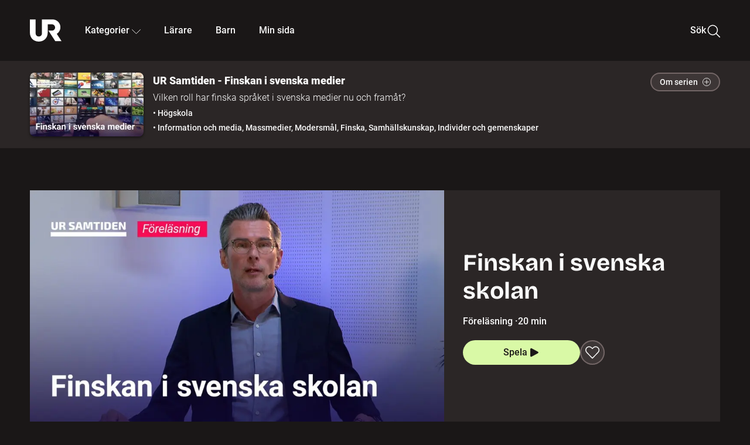

--- FILE ---
content_type: text/html; charset=utf-8
request_url: https://embed.ur.se/program/229080-ur-samtiden-finskan-i-svenska-medier-finskan-i-svenska-skolan
body_size: 17423
content:
<!DOCTYPE html><html lang="sv"><head><link rel="preload" href="/fonts/Roboto-300.woff2" as="font" crossorigin="" data-next-head=""/><link rel="preload" href="/fonts/Roboto-500.woff2" as="font" crossorigin="" data-next-head=""/><link rel="preload" href="/fonts/Roboto-900.woff2" as="font" crossorigin="" data-next-head=""/><link rel="icon" href="/favicon.ico" data-next-head=""/><meta charSet="utf-8" data-next-head=""/><meta name="viewport" content="width=device-width, initial-scale=1.0, user-scalable=yes" data-next-head=""/><meta name="format-detection" content="telephone=no" data-next-head=""/><link rel="icon" sizes="192x192" href="/touch-icons/touch-icon-192x192.png" data-next-head=""/><link rel="apple-touch-icon" sizes="192x192" href="/touch-icons/touch-icon-192x192.png" data-next-head=""/><link rel="apple-touch-icon" sizes="180x180" href="/touch-icons/touch-icon-180x180.png" data-next-head=""/><link rel="apple-touch-icon" sizes="152x152" href="/touch-icons/touch-icon-152x152.png" data-next-head=""/><link rel="apple-touch-icon" sizes="144x144" href="/touch-icons/touch-icon-144x144.png" data-next-head=""/><link rel="apple-touch-icon" sizes="120x120" href="/touch-icons/touch-icon-120x120.png" data-next-head=""/><link rel="apple-touch-icon" sizes="114x114" href="/touch-icons/touch-icon-114x114.png" data-next-head=""/><link rel="apple-touch-icon" sizes="76x76" href="/touch-icons/touch-icon-76x76.png" data-next-head=""/><link rel="apple-touch-icon" sizes="72x72" href="/touch-icons/touch-icon-72x72.png" data-next-head=""/><link rel="shortcut icon" href="/favicon.ico" data-next-head=""/><link rel="manifest" href="/manifest.json" data-next-head=""/><title data-next-head="">UR Samtiden - Finskan i svenska medier: Finskan i svenska skolan | UR Play</title><meta name="description" content="Marko Leppälä Smolander, rektor för Sverigefinska skolan i Stockholm, berättar om skolans arbete, profil och utmaningar. Journalisten Kirsi Blomberg är moderator. Inspelat den 31 maj 2022 på Finlands ambassad i Stockholm. Arrangör: Sverigefinska publicistföreningen." data-next-head=""/><link rel="canonical" href="https://urplay.se/program/229080-ur-samtiden-finskan-i-svenska-medier-finskan-i-svenska-skolan" data-next-head=""/><meta property="og:title" content="UR Samtiden - Finskan i svenska medier: Finskan i svenska skolan | UR Play" data-next-head=""/><meta property="og:locale" content="sv_SE" data-next-head=""/><meta property="og:site_name" content="urplay.se" data-next-head=""/><meta property="og:image" content="https://some-assets.ur.se/some/urplay/229080/hd.jpg" data-next-head=""/><meta property="og:url" content="https://urplay.se/program/229080-ur-samtiden-finskan-i-svenska-medier-finskan-i-svenska-skolan" data-next-head=""/><meta property="og:description" content="Marko Leppälä Smolander, rektor för Sverigefinska skolan i Stockholm, berättar om skolans arbete, profil och utmaningar. Journalisten Kirsi Blomberg är moderator. Inspelat den 31 maj 2022 på Finlands ambassad i Stockholm. Arrangör: Sverigefinska publicistföreningen." data-next-head=""/><link rel="preload" as="image" imageSrcSet="/_next/image?url=https%3A%2F%2Fassets.ur.se%2Fid%2F229080%2Fimages%2F1_xl.jpg&amp;w=128&amp;q=75 128w, /_next/image?url=https%3A%2F%2Fassets.ur.se%2Fid%2F229080%2Fimages%2F1_xl.jpg&amp;w=256&amp;q=75 256w, /_next/image?url=https%3A%2F%2Fassets.ur.se%2Fid%2F229080%2Fimages%2F1_xl.jpg&amp;w=384&amp;q=75 384w, /_next/image?url=https%3A%2F%2Fassets.ur.se%2Fid%2F229080%2Fimages%2F1_xl.jpg&amp;w=640&amp;q=75 640w, /_next/image?url=https%3A%2F%2Fassets.ur.se%2Fid%2F229080%2Fimages%2F1_xl.jpg&amp;w=768&amp;q=75 768w, /_next/image?url=https%3A%2F%2Fassets.ur.se%2Fid%2F229080%2Fimages%2F1_xl.jpg&amp;w=1201&amp;q=75 1201w, /_next/image?url=https%3A%2F%2Fassets.ur.se%2Fid%2F229080%2Fimages%2F1_xl.jpg&amp;w=1441&amp;q=75 1441w, /_next/image?url=https%3A%2F%2Fassets.ur.se%2Fid%2F229080%2Fimages%2F1_xl.jpg&amp;w=1601&amp;q=75 1601w" imageSizes="(min-width: 1600px) 1216px, (min-width: 1201px) calc(100vw - 16vw), 100vw" data-next-head=""/><script id="cookiebot-google-consent-mode" data-cookieconsent="ignore" data-nscript="beforeInteractive">
              window.dataLayer = window.dataLayer || [];
              function gtag() {
                  dataLayer.push(arguments);
              }
              gtag('consent', 'default', {
                  'ad_personalization': 'denied',
                  'ad_storage': 'denied',
                  'ad_user_data': 'denied',
                  'analytics_storage': 'denied',
                  'functionality_storage': 'denied',
                  'personalization_storage': 'denied',
                  'security_storage': 'granted',
                  'wait_for_update': 500,
              });
              gtag("set", "ads_data_redaction", true);
              gtag("set", "url_passthrough", false);
          </script><link rel="preload" href="/_next/static/chunks/7076bda25b28cdb3.css" as="style"/><link rel="stylesheet" href="/_next/static/chunks/7076bda25b28cdb3.css" data-n-g=""/><link rel="preload" href="/_next/static/chunks/8ba995117cd39e53.css" as="style"/><link rel="stylesheet" href="/_next/static/chunks/8ba995117cd39e53.css" data-n-p=""/><link rel="preload" href="/_next/static/chunks/d77254097e403903.css" as="style"/><link rel="stylesheet" href="/_next/static/chunks/d77254097e403903.css" data-n-p=""/><link rel="preload" href="/_next/static/chunks/6a1d627e8838146f.css" as="style"/><link rel="stylesheet" href="/_next/static/chunks/6a1d627e8838146f.css" data-n-p=""/><noscript data-n-css=""></noscript><script id="Cookiebot" src="https://consent.cookiebot.com/uc.js" data-cbid="60f149ef-77bc-47f4-90c1-a55c6b64370d" type="text/javascript" defer="" data-nscript="beforeInteractive"></script><script src="/_next/static/chunks/06c84a502ab9d3a6.js" defer=""></script><script src="/_next/static/chunks/b380abb205c1896b.js" defer=""></script><script src="/_next/static/chunks/fd090f91ffbf2c6f.js" defer=""></script><script src="/_next/static/chunks/44782f074879ae1a.js" defer=""></script><script src="/_next/static/chunks/b50dd62bc0b2aabb.js" defer=""></script><script src="/_next/static/chunks/ecaa78903e1eaa47.js" defer=""></script><script src="/_next/static/chunks/706f4a91dbda12c5.js" defer=""></script><script src="/_next/static/chunks/2dcf2b82d1abe3ca.js" defer=""></script><script src="/_next/static/chunks/turbopack-4fa6a9079b815717.js" defer=""></script><script src="/_next/static/chunks/cfd4511bdc25f8bd.js" defer=""></script><script src="/_next/static/chunks/977ae3c40d192485.js" defer=""></script><script src="/_next/static/chunks/b79c01ad360c2b27.js" defer=""></script><script src="/_next/static/chunks/89bd07bb96e7e805.js" defer=""></script><script src="/_next/static/chunks/6e2be0a6cc05dde2.js" defer=""></script><script src="/_next/static/chunks/747b0afadc29f853.js" defer=""></script><script src="/_next/static/chunks/39a7c0f53eb0d16b.js" defer=""></script><script src="/_next/static/chunks/a3b42c400f541bae.js" defer=""></script><script src="/_next/static/chunks/18de73f3f3a794ff.js" defer=""></script><script src="/_next/static/chunks/turbopack-21895aa7adcff0dd.js" defer=""></script><script src="/_next/static/28c7nCYd_ki2HcCZP3Fet/_ssgManifest.js" defer=""></script><script src="/_next/static/28c7nCYd_ki2HcCZP3Fet/_buildManifest.js" defer=""></script><meta name="sentry-trace" content="63752dbf58a745f72445f43fa7e323b6-7c9acec4c00c46d4-0"/><meta name="baggage" content="sentry-environment=production,sentry-public_key=ef851232e4a5b9cdde2454c5acff091c,sentry-trace_id=63752dbf58a745f72445f43fa7e323b6,sentry-sampled=false,sentry-sample_rand=0.2099077357453687,sentry-sample_rate=0.01"/></head><body><div id="__next"><div class="Layout-module__fmZ1UG__mainBackground"><header class=""><div class="SiteHeader-module__gsr0IW__siteHeader"><div class="SiteHeader-module__gsr0IW__wrapper"><button id="resetFocus" tabindex="-1" aria-hidden="true" class="SiteHeader-module__gsr0IW__resetFocusButton"></button><a class="SiteHeader-module__gsr0IW__accessibilityLinks" href="#huvudinnehall">Till huvudinnehåll</a><div class="SiteHeader-module__gsr0IW__menuContainer SiteHeader-module__gsr0IW__hideMenu"><nav aria-label="Huvudmeny" class="PrimaryNavigation-module__g0Mera__navigation" tabindex="-1"><ul class="menu PrimaryNavigation-module__g0Mera__menuWrapper"><li class="PrimaryNavigation-module__g0Mera__logoItem"><div class="PrimaryNavigation-module__g0Mera__mobileCloseButtonContainer"><button class="PrimaryNavigation-module__g0Mera__mobileCloseButton" aria-label="Stäng huvudmeny" aria-controls="Huvudmeny" aria-expanded="false"><svg xmlns="http://www.w3.org/2000/svg" width="24" height="24" viewBox="0 0 24 24" aria-hidden="true" focusable="false" class="PrimaryNavigation-module__g0Mera__closeIcon"><path fill="none" fill-rule="evenodd" stroke="#110737" stroke-linecap="round" stroke-linejoin="round" stroke-width="1.5" d="m4.5 19.5 15-15m-15 0 15 15"></path></svg></button></div><a class="PrimaryNavigation-module__g0Mera__logoLink" data-trk-primary-navigation="Logo" href="/"><svg xmlns="http://www.w3.org/2000/svg" width="200" height="200" viewBox="0 0 200 200" class="PrimaryNavigation-module__g0Mera__logo" focusable="false" role="img" aria-label="UR Play"><path fill="#FFF" fill-rule="evenodd" d="M169.92 125.104c13.91-8.81 23.22-24.207 23.019-41.648C193.253 56.257 170.449 34 143.115 34H76.347v87.325c0 12.838-8.964 20.61-20.02 20.61-11.058 0-20.022-7.772-20.022-20.61V34H0v82.572C0 153.03 25.218 174 56.326 174c31.109 0 56.325-20.97 56.325-57.428V64.85h26.147c10.995 0 20.3 8.564 20.625 19.5.336 11.364-8.852 20.713-20.197 20.713H117.4l43.065 66.312H200z"></path></svg></a></li><li class="PrimaryNavigation-module__g0Mera__navItem PrimaryNavigation-module__g0Mera__categoriesNavItemDesktop"><button aria-expanded="false" data-trk-primary-navigation-kategorier="closed" class="NavDropdown-module__Tj6GOG__navButton" data-trk-primary-navigation="Kategorier" type="button">Kategorier<svg xmlns="http://www.w3.org/2000/svg" width="24" height="24" viewBox="0 0 24 24" aria-hidden="true" class="NavDropdown-module__Tj6GOG__caret Caret-module__Bw2tFq__down" focusable="false"><path fill="none" stroke="#110737" stroke-linecap="round" stroke-linejoin="round" stroke-width="1.5" d="M23.25 16.689 12.53 5.97a.75.75 0 0 0-1.06 0L.75 16.689"></path></svg></button><div class="NavDropdown-module__Tj6GOG__navMenu"><div aria-hidden="true" class="CategoriesMenu-module__nuJBlW__backdrop CategoriesMenu-module__nuJBlW__noBackdrop"></div><div class="CategoriesMenu-module__nuJBlW__categoriesMenu"><div class="CategoriesMenu-module__nuJBlW__topRow"><a tabindex="0" class="Button-module__s3b5nq__button Button-module__s3b5nq__secondaryButton Button-module__s3b5nq__linkButton Button-module__s3b5nq__smallButton Button-module__s3b5nq__chipButton" href="/bladdra/alla-kategorier">Alla kategorier</a><a tabindex="0" class="Button-module__s3b5nq__button Button-module__s3b5nq__secondaryButton Button-module__s3b5nq__linkButton Button-module__s3b5nq__smallButton Button-module__s3b5nq__chipButton" href="/bladdra/alla-program">Program A till Ö</a></div><ul class="CategoriesMenu-module__nuJBlW__highlightedCategories"><li class="NavigationListItem-module__T6YIQq__item CategoriesMenu-module__nuJBlW__categoryItem"><div class="NavigationListItem-module__T6YIQq__imageOverlay"></div><img alt="" loading="lazy" width="640" height="360" decoding="async" data-nimg="1" class="NavigationListItem-module__T6YIQq__categoryImage" style="color:transparent" sizes="(min-width: 1600px) calc(1216px * .24), (min-width: 1201px) calc((100vw - 16vw) * .24), (min-width: 768px) 24vw, (min-width: 640px) 48vw, 38vw" srcSet="/_next/image?url=https%3A%2F%2Fur.imagevault.app%2Fpublishedmedia%2F9m6olbh6d9ei2kyj2kmu%2Fsyntolkatny.png&amp;w=128&amp;q=75 128w, /_next/image?url=https%3A%2F%2Fur.imagevault.app%2Fpublishedmedia%2F9m6olbh6d9ei2kyj2kmu%2Fsyntolkatny.png&amp;w=256&amp;q=75 256w, /_next/image?url=https%3A%2F%2Fur.imagevault.app%2Fpublishedmedia%2F9m6olbh6d9ei2kyj2kmu%2Fsyntolkatny.png&amp;w=384&amp;q=75 384w, /_next/image?url=https%3A%2F%2Fur.imagevault.app%2Fpublishedmedia%2F9m6olbh6d9ei2kyj2kmu%2Fsyntolkatny.png&amp;w=640&amp;q=75 640w, /_next/image?url=https%3A%2F%2Fur.imagevault.app%2Fpublishedmedia%2F9m6olbh6d9ei2kyj2kmu%2Fsyntolkatny.png&amp;w=768&amp;q=75 768w, /_next/image?url=https%3A%2F%2Fur.imagevault.app%2Fpublishedmedia%2F9m6olbh6d9ei2kyj2kmu%2Fsyntolkatny.png&amp;w=1201&amp;q=75 1201w, /_next/image?url=https%3A%2F%2Fur.imagevault.app%2Fpublishedmedia%2F9m6olbh6d9ei2kyj2kmu%2Fsyntolkatny.png&amp;w=1441&amp;q=75 1441w, /_next/image?url=https%3A%2F%2Fur.imagevault.app%2Fpublishedmedia%2F9m6olbh6d9ei2kyj2kmu%2Fsyntolkatny.png&amp;w=1601&amp;q=75 1601w" src="/_next/image?url=https%3A%2F%2Fur.imagevault.app%2Fpublishedmedia%2F9m6olbh6d9ei2kyj2kmu%2Fsyntolkatny.png&amp;w=1601&amp;q=75"/><a class="NavigationListItem-module__T6YIQq__categoryLink" data-trk-categories-menu="Syntolkat" href="/bladdra/syntolkat"><span class="NavigationListItem-module__T6YIQq__linkText">Syntolkat</span></a><div class="NavigationListItem-module__T6YIQq__gradient"></div></li><li class="NavigationListItem-module__T6YIQq__item CategoriesMenu-module__nuJBlW__categoryItem"><div class="NavigationListItem-module__T6YIQq__imageOverlay"></div><img alt="" loading="lazy" width="640" height="360" decoding="async" data-nimg="1" class="NavigationListItem-module__T6YIQq__categoryImage" style="color:transparent" sizes="(min-width: 1600px) calc(1216px * .24), (min-width: 1201px) calc((100vw - 16vw) * .24), (min-width: 768px) 24vw, (min-width: 640px) 48vw, 38vw" srcSet="/_next/image?url=https%3A%2F%2Fur.imagevault.app%2Fpublishedmedia%2Frhqa3paguquththzuoa4%2Fdokumenta-rny.png&amp;w=128&amp;q=75 128w, /_next/image?url=https%3A%2F%2Fur.imagevault.app%2Fpublishedmedia%2Frhqa3paguquththzuoa4%2Fdokumenta-rny.png&amp;w=256&amp;q=75 256w, /_next/image?url=https%3A%2F%2Fur.imagevault.app%2Fpublishedmedia%2Frhqa3paguquththzuoa4%2Fdokumenta-rny.png&amp;w=384&amp;q=75 384w, /_next/image?url=https%3A%2F%2Fur.imagevault.app%2Fpublishedmedia%2Frhqa3paguquththzuoa4%2Fdokumenta-rny.png&amp;w=640&amp;q=75 640w, /_next/image?url=https%3A%2F%2Fur.imagevault.app%2Fpublishedmedia%2Frhqa3paguquththzuoa4%2Fdokumenta-rny.png&amp;w=768&amp;q=75 768w, /_next/image?url=https%3A%2F%2Fur.imagevault.app%2Fpublishedmedia%2Frhqa3paguquththzuoa4%2Fdokumenta-rny.png&amp;w=1201&amp;q=75 1201w, /_next/image?url=https%3A%2F%2Fur.imagevault.app%2Fpublishedmedia%2Frhqa3paguquththzuoa4%2Fdokumenta-rny.png&amp;w=1441&amp;q=75 1441w, /_next/image?url=https%3A%2F%2Fur.imagevault.app%2Fpublishedmedia%2Frhqa3paguquththzuoa4%2Fdokumenta-rny.png&amp;w=1601&amp;q=75 1601w" src="/_next/image?url=https%3A%2F%2Fur.imagevault.app%2Fpublishedmedia%2Frhqa3paguquththzuoa4%2Fdokumenta-rny.png&amp;w=1601&amp;q=75"/><a class="NavigationListItem-module__T6YIQq__categoryLink" data-trk-categories-menu="Dokumentär" href="/bladdra/dokumentar"><span class="NavigationListItem-module__T6YIQq__linkText">Dokumentär</span></a><div class="NavigationListItem-module__T6YIQq__gradient"></div></li><li class="NavigationListItem-module__T6YIQq__item CategoriesMenu-module__nuJBlW__categoryItem"><div class="NavigationListItem-module__T6YIQq__imageOverlay"></div><img alt="" loading="lazy" width="640" height="360" decoding="async" data-nimg="1" class="NavigationListItem-module__T6YIQq__categoryImage" style="color:transparent" sizes="(min-width: 1600px) calc(1216px * .24), (min-width: 1201px) calc((100vw - 16vw) * .24), (min-width: 768px) 24vw, (min-width: 640px) 48vw, 38vw" srcSet="/_next/image?url=https%3A%2F%2Fur.imagevault.app%2Fpublishedmedia%2Fash3p5xkwl2oxew6vpk0%2FKortfilm_kategori.png&amp;w=128&amp;q=75 128w, /_next/image?url=https%3A%2F%2Fur.imagevault.app%2Fpublishedmedia%2Fash3p5xkwl2oxew6vpk0%2FKortfilm_kategori.png&amp;w=256&amp;q=75 256w, /_next/image?url=https%3A%2F%2Fur.imagevault.app%2Fpublishedmedia%2Fash3p5xkwl2oxew6vpk0%2FKortfilm_kategori.png&amp;w=384&amp;q=75 384w, /_next/image?url=https%3A%2F%2Fur.imagevault.app%2Fpublishedmedia%2Fash3p5xkwl2oxew6vpk0%2FKortfilm_kategori.png&amp;w=640&amp;q=75 640w, /_next/image?url=https%3A%2F%2Fur.imagevault.app%2Fpublishedmedia%2Fash3p5xkwl2oxew6vpk0%2FKortfilm_kategori.png&amp;w=768&amp;q=75 768w, /_next/image?url=https%3A%2F%2Fur.imagevault.app%2Fpublishedmedia%2Fash3p5xkwl2oxew6vpk0%2FKortfilm_kategori.png&amp;w=1201&amp;q=75 1201w, /_next/image?url=https%3A%2F%2Fur.imagevault.app%2Fpublishedmedia%2Fash3p5xkwl2oxew6vpk0%2FKortfilm_kategori.png&amp;w=1441&amp;q=75 1441w, /_next/image?url=https%3A%2F%2Fur.imagevault.app%2Fpublishedmedia%2Fash3p5xkwl2oxew6vpk0%2FKortfilm_kategori.png&amp;w=1601&amp;q=75 1601w" src="/_next/image?url=https%3A%2F%2Fur.imagevault.app%2Fpublishedmedia%2Fash3p5xkwl2oxew6vpk0%2FKortfilm_kategori.png&amp;w=1601&amp;q=75"/><a class="NavigationListItem-module__T6YIQq__categoryLink" data-trk-categories-menu="Kortfilm" href="/bladdra/kortfilm"><span class="NavigationListItem-module__T6YIQq__linkText">Kortfilm</span></a><div class="NavigationListItem-module__T6YIQq__gradient"></div></li><li class="NavigationListItem-module__T6YIQq__item CategoriesMenu-module__nuJBlW__categoryItem"><div class="NavigationListItem-module__T6YIQq__imageOverlay"></div><img alt="" loading="lazy" width="640" height="360" decoding="async" data-nimg="1" class="NavigationListItem-module__T6YIQq__categoryImage" style="color:transparent" sizes="(min-width: 1600px) calc(1216px * .24), (min-width: 1201px) calc((100vw - 16vw) * .24), (min-width: 768px) 24vw, (min-width: 640px) 48vw, 38vw" srcSet="/_next/image?url=https%3A%2F%2Fur.imagevault.app%2Fpublishedmedia%2F83s66kbxiipc46zanxcf%2Fdramany.png&amp;w=128&amp;q=75 128w, /_next/image?url=https%3A%2F%2Fur.imagevault.app%2Fpublishedmedia%2F83s66kbxiipc46zanxcf%2Fdramany.png&amp;w=256&amp;q=75 256w, /_next/image?url=https%3A%2F%2Fur.imagevault.app%2Fpublishedmedia%2F83s66kbxiipc46zanxcf%2Fdramany.png&amp;w=384&amp;q=75 384w, /_next/image?url=https%3A%2F%2Fur.imagevault.app%2Fpublishedmedia%2F83s66kbxiipc46zanxcf%2Fdramany.png&amp;w=640&amp;q=75 640w, /_next/image?url=https%3A%2F%2Fur.imagevault.app%2Fpublishedmedia%2F83s66kbxiipc46zanxcf%2Fdramany.png&amp;w=768&amp;q=75 768w, /_next/image?url=https%3A%2F%2Fur.imagevault.app%2Fpublishedmedia%2F83s66kbxiipc46zanxcf%2Fdramany.png&amp;w=1201&amp;q=75 1201w, /_next/image?url=https%3A%2F%2Fur.imagevault.app%2Fpublishedmedia%2F83s66kbxiipc46zanxcf%2Fdramany.png&amp;w=1441&amp;q=75 1441w, /_next/image?url=https%3A%2F%2Fur.imagevault.app%2Fpublishedmedia%2F83s66kbxiipc46zanxcf%2Fdramany.png&amp;w=1601&amp;q=75 1601w" src="/_next/image?url=https%3A%2F%2Fur.imagevault.app%2Fpublishedmedia%2F83s66kbxiipc46zanxcf%2Fdramany.png&amp;w=1601&amp;q=75"/><a class="NavigationListItem-module__T6YIQq__categoryLink" data-trk-categories-menu="Drama" href="/bladdra/drama"><span class="NavigationListItem-module__T6YIQq__linkText">Drama</span></a><div class="NavigationListItem-module__T6YIQq__gradient"></div></li><li class="NavigationListItem-module__T6YIQq__item CategoriesMenu-module__nuJBlW__categoryItem"><div class="NavigationListItem-module__T6YIQq__imageOverlay"></div><img alt="" loading="lazy" width="640" height="360" decoding="async" data-nimg="1" class="NavigationListItem-module__T6YIQq__categoryImage" style="color:transparent" sizes="(min-width: 1600px) calc(1216px * .24), (min-width: 1201px) calc((100vw - 16vw) * .24), (min-width: 768px) 24vw, (min-width: 640px) 48vw, 38vw" srcSet="/_next/image?url=https%3A%2F%2Fur.imagevault.app%2Fpublishedmedia%2Ft3a3nq9md6wi29ksvh3d%2Ffo-rela-sningarny.png&amp;w=128&amp;q=75 128w, /_next/image?url=https%3A%2F%2Fur.imagevault.app%2Fpublishedmedia%2Ft3a3nq9md6wi29ksvh3d%2Ffo-rela-sningarny.png&amp;w=256&amp;q=75 256w, /_next/image?url=https%3A%2F%2Fur.imagevault.app%2Fpublishedmedia%2Ft3a3nq9md6wi29ksvh3d%2Ffo-rela-sningarny.png&amp;w=384&amp;q=75 384w, /_next/image?url=https%3A%2F%2Fur.imagevault.app%2Fpublishedmedia%2Ft3a3nq9md6wi29ksvh3d%2Ffo-rela-sningarny.png&amp;w=640&amp;q=75 640w, /_next/image?url=https%3A%2F%2Fur.imagevault.app%2Fpublishedmedia%2Ft3a3nq9md6wi29ksvh3d%2Ffo-rela-sningarny.png&amp;w=768&amp;q=75 768w, /_next/image?url=https%3A%2F%2Fur.imagevault.app%2Fpublishedmedia%2Ft3a3nq9md6wi29ksvh3d%2Ffo-rela-sningarny.png&amp;w=1201&amp;q=75 1201w, /_next/image?url=https%3A%2F%2Fur.imagevault.app%2Fpublishedmedia%2Ft3a3nq9md6wi29ksvh3d%2Ffo-rela-sningarny.png&amp;w=1441&amp;q=75 1441w, /_next/image?url=https%3A%2F%2Fur.imagevault.app%2Fpublishedmedia%2Ft3a3nq9md6wi29ksvh3d%2Ffo-rela-sningarny.png&amp;w=1601&amp;q=75 1601w" src="/_next/image?url=https%3A%2F%2Fur.imagevault.app%2Fpublishedmedia%2Ft3a3nq9md6wi29ksvh3d%2Ffo-rela-sningarny.png&amp;w=1601&amp;q=75"/><a class="NavigationListItem-module__T6YIQq__categoryLink" data-trk-categories-menu="Föreläsningar" href="/bladdra/forelasningar"><span class="NavigationListItem-module__T6YIQq__linkText">Föreläsningar</span></a><div class="NavigationListItem-module__T6YIQq__gradient"></div></li><li class="NavigationListItem-module__T6YIQq__item CategoriesMenu-module__nuJBlW__categoryItem"><div class="NavigationListItem-module__T6YIQq__imageOverlay"></div><img alt="" loading="lazy" width="640" height="360" decoding="async" data-nimg="1" class="NavigationListItem-module__T6YIQq__categoryImage" style="color:transparent" sizes="(min-width: 1600px) calc(1216px * .24), (min-width: 1201px) calc((100vw - 16vw) * .24), (min-width: 768px) 24vw, (min-width: 640px) 48vw, 38vw" srcSet="/_next/image?url=https%3A%2F%2Fur.imagevault.app%2Fpublishedmedia%2Fche5jfu3y04eyx5x9jwm%2Fvetenskap.png&amp;w=128&amp;q=75 128w, /_next/image?url=https%3A%2F%2Fur.imagevault.app%2Fpublishedmedia%2Fche5jfu3y04eyx5x9jwm%2Fvetenskap.png&amp;w=256&amp;q=75 256w, /_next/image?url=https%3A%2F%2Fur.imagevault.app%2Fpublishedmedia%2Fche5jfu3y04eyx5x9jwm%2Fvetenskap.png&amp;w=384&amp;q=75 384w, /_next/image?url=https%3A%2F%2Fur.imagevault.app%2Fpublishedmedia%2Fche5jfu3y04eyx5x9jwm%2Fvetenskap.png&amp;w=640&amp;q=75 640w, /_next/image?url=https%3A%2F%2Fur.imagevault.app%2Fpublishedmedia%2Fche5jfu3y04eyx5x9jwm%2Fvetenskap.png&amp;w=768&amp;q=75 768w, /_next/image?url=https%3A%2F%2Fur.imagevault.app%2Fpublishedmedia%2Fche5jfu3y04eyx5x9jwm%2Fvetenskap.png&amp;w=1201&amp;q=75 1201w, /_next/image?url=https%3A%2F%2Fur.imagevault.app%2Fpublishedmedia%2Fche5jfu3y04eyx5x9jwm%2Fvetenskap.png&amp;w=1441&amp;q=75 1441w, /_next/image?url=https%3A%2F%2Fur.imagevault.app%2Fpublishedmedia%2Fche5jfu3y04eyx5x9jwm%2Fvetenskap.png&amp;w=1601&amp;q=75 1601w" src="/_next/image?url=https%3A%2F%2Fur.imagevault.app%2Fpublishedmedia%2Fche5jfu3y04eyx5x9jwm%2Fvetenskap.png&amp;w=1601&amp;q=75"/><a class="NavigationListItem-module__T6YIQq__categoryLink" data-trk-categories-menu="Vetenskap &amp; teknik" href="/bladdra/vetenskap"><span class="NavigationListItem-module__T6YIQq__linkText">Vetenskap &amp; teknik</span></a><div class="NavigationListItem-module__T6YIQq__gradient"></div></li><li class="NavigationListItem-module__T6YIQq__item CategoriesMenu-module__nuJBlW__categoryItem"><div class="NavigationListItem-module__T6YIQq__imageOverlay"></div><img alt="" loading="lazy" width="640" height="360" decoding="async" data-nimg="1" class="NavigationListItem-module__T6YIQq__categoryImage" style="color:transparent" sizes="(min-width: 1600px) calc(1216px * .24), (min-width: 1201px) calc((100vw - 16vw) * .24), (min-width: 768px) 24vw, (min-width: 640px) 48vw, 38vw" srcSet="/_next/image?url=https%3A%2F%2Fur.imagevault.app%2Fpublishedmedia%2Fx9un8m0h5shqn4bds1ig%2FPoddar_kategori.png&amp;w=128&amp;q=75 128w, /_next/image?url=https%3A%2F%2Fur.imagevault.app%2Fpublishedmedia%2Fx9un8m0h5shqn4bds1ig%2FPoddar_kategori.png&amp;w=256&amp;q=75 256w, /_next/image?url=https%3A%2F%2Fur.imagevault.app%2Fpublishedmedia%2Fx9un8m0h5shqn4bds1ig%2FPoddar_kategori.png&amp;w=384&amp;q=75 384w, /_next/image?url=https%3A%2F%2Fur.imagevault.app%2Fpublishedmedia%2Fx9un8m0h5shqn4bds1ig%2FPoddar_kategori.png&amp;w=640&amp;q=75 640w, /_next/image?url=https%3A%2F%2Fur.imagevault.app%2Fpublishedmedia%2Fx9un8m0h5shqn4bds1ig%2FPoddar_kategori.png&amp;w=768&amp;q=75 768w, /_next/image?url=https%3A%2F%2Fur.imagevault.app%2Fpublishedmedia%2Fx9un8m0h5shqn4bds1ig%2FPoddar_kategori.png&amp;w=1201&amp;q=75 1201w, /_next/image?url=https%3A%2F%2Fur.imagevault.app%2Fpublishedmedia%2Fx9un8m0h5shqn4bds1ig%2FPoddar_kategori.png&amp;w=1441&amp;q=75 1441w, /_next/image?url=https%3A%2F%2Fur.imagevault.app%2Fpublishedmedia%2Fx9un8m0h5shqn4bds1ig%2FPoddar_kategori.png&amp;w=1601&amp;q=75 1601w" src="/_next/image?url=https%3A%2F%2Fur.imagevault.app%2Fpublishedmedia%2Fx9un8m0h5shqn4bds1ig%2FPoddar_kategori.png&amp;w=1601&amp;q=75"/><a class="NavigationListItem-module__T6YIQq__categoryLink" data-trk-categories-menu="Poddar" href="/bladdra/poddar"><span class="NavigationListItem-module__T6YIQq__linkText">Poddar</span></a><div class="NavigationListItem-module__T6YIQq__gradient"></div></li><li class="NavigationListItem-module__T6YIQq__item CategoriesMenu-module__nuJBlW__categoryItem"><div class="NavigationListItem-module__T6YIQq__imageOverlay"></div><img alt="" loading="lazy" width="640" height="360" decoding="async" data-nimg="1" class="NavigationListItem-module__T6YIQq__categoryImage" style="color:transparent" sizes="(min-width: 1600px) calc(1216px * .24), (min-width: 1201px) calc((100vw - 16vw) * .24), (min-width: 768px) 24vw, (min-width: 640px) 48vw, 38vw" srcSet="/_next/image?url=https%3A%2F%2Fur.imagevault.app%2Fpublishedmedia%2Ftimhztx0qp288dcg6p04%2Fteckenspra-k3.png&amp;w=128&amp;q=75 128w, /_next/image?url=https%3A%2F%2Fur.imagevault.app%2Fpublishedmedia%2Ftimhztx0qp288dcg6p04%2Fteckenspra-k3.png&amp;w=256&amp;q=75 256w, /_next/image?url=https%3A%2F%2Fur.imagevault.app%2Fpublishedmedia%2Ftimhztx0qp288dcg6p04%2Fteckenspra-k3.png&amp;w=384&amp;q=75 384w, /_next/image?url=https%3A%2F%2Fur.imagevault.app%2Fpublishedmedia%2Ftimhztx0qp288dcg6p04%2Fteckenspra-k3.png&amp;w=640&amp;q=75 640w, /_next/image?url=https%3A%2F%2Fur.imagevault.app%2Fpublishedmedia%2Ftimhztx0qp288dcg6p04%2Fteckenspra-k3.png&amp;w=768&amp;q=75 768w, /_next/image?url=https%3A%2F%2Fur.imagevault.app%2Fpublishedmedia%2Ftimhztx0qp288dcg6p04%2Fteckenspra-k3.png&amp;w=1201&amp;q=75 1201w, /_next/image?url=https%3A%2F%2Fur.imagevault.app%2Fpublishedmedia%2Ftimhztx0qp288dcg6p04%2Fteckenspra-k3.png&amp;w=1441&amp;q=75 1441w, /_next/image?url=https%3A%2F%2Fur.imagevault.app%2Fpublishedmedia%2Ftimhztx0qp288dcg6p04%2Fteckenspra-k3.png&amp;w=1601&amp;q=75 1601w" src="/_next/image?url=https%3A%2F%2Fur.imagevault.app%2Fpublishedmedia%2Ftimhztx0qp288dcg6p04%2Fteckenspra-k3.png&amp;w=1601&amp;q=75"/><a class="NavigationListItem-module__T6YIQq__categoryLink" data-trk-categories-menu="Svenskt teckenspråk" href="/bladdra/svenskt-teckensprak"><span class="NavigationListItem-module__T6YIQq__linkText">Svenskt teckenspråk</span></a><div class="NavigationListItem-module__T6YIQq__gradient"></div></li></ul><div><span class="CategoriesMenu-module__nuJBlW__headingMinorityLanguages">Nationella minoriteter</span><ul class="CategoriesMenu-module__nuJBlW__minorityLanguages"><li class="NavigationListItem-module__T6YIQq__item CategoriesMenu-module__nuJBlW__minorityLanguagesItem"><div class="NavigationListItem-module__T6YIQq__imageOverlay"></div><img alt="" loading="lazy" width="640" height="360" decoding="async" data-nimg="1" class="NavigationListItem-module__T6YIQq__categoryImage" style="color:transparent" sizes="(min-width: 1600px) calc(1216px * .24), (min-width: 1201px) calc((100vw - 16vw) * .24), (min-width: 768px) 24vw, (min-width: 640px) 48vw, 38vw" srcSet="/_next/image?url=https%3A%2F%2Fur.imagevault.app%2Fpublishedmedia%2Fgklph3j35xmoo3pfe33m%2FFinska.png&amp;w=128&amp;q=75 128w, /_next/image?url=https%3A%2F%2Fur.imagevault.app%2Fpublishedmedia%2Fgklph3j35xmoo3pfe33m%2FFinska.png&amp;w=256&amp;q=75 256w, /_next/image?url=https%3A%2F%2Fur.imagevault.app%2Fpublishedmedia%2Fgklph3j35xmoo3pfe33m%2FFinska.png&amp;w=384&amp;q=75 384w, /_next/image?url=https%3A%2F%2Fur.imagevault.app%2Fpublishedmedia%2Fgklph3j35xmoo3pfe33m%2FFinska.png&amp;w=640&amp;q=75 640w, /_next/image?url=https%3A%2F%2Fur.imagevault.app%2Fpublishedmedia%2Fgklph3j35xmoo3pfe33m%2FFinska.png&amp;w=768&amp;q=75 768w, /_next/image?url=https%3A%2F%2Fur.imagevault.app%2Fpublishedmedia%2Fgklph3j35xmoo3pfe33m%2FFinska.png&amp;w=1201&amp;q=75 1201w, /_next/image?url=https%3A%2F%2Fur.imagevault.app%2Fpublishedmedia%2Fgklph3j35xmoo3pfe33m%2FFinska.png&amp;w=1441&amp;q=75 1441w, /_next/image?url=https%3A%2F%2Fur.imagevault.app%2Fpublishedmedia%2Fgklph3j35xmoo3pfe33m%2FFinska.png&amp;w=1601&amp;q=75 1601w" src="/_next/image?url=https%3A%2F%2Fur.imagevault.app%2Fpublishedmedia%2Fgklph3j35xmoo3pfe33m%2FFinska.png&amp;w=1601&amp;q=75"/><a class="NavigationListItem-module__T6YIQq__categoryLink" data-trk-categories-menu="Finska" href="/bladdra/finska"><span class="NavigationListItem-module__T6YIQq__linkText">Finska</span></a><div class="NavigationListItem-module__T6YIQq__gradient"></div></li><li class="NavigationListItem-module__T6YIQq__item CategoriesMenu-module__nuJBlW__minorityLanguagesItem"><div class="NavigationListItem-module__T6YIQq__imageOverlay"></div><img alt="" loading="lazy" width="640" height="360" decoding="async" data-nimg="1" class="NavigationListItem-module__T6YIQq__categoryImage" style="color:transparent" sizes="(min-width: 1600px) calc(1216px * .24), (min-width: 1201px) calc((100vw - 16vw) * .24), (min-width: 768px) 24vw, (min-width: 640px) 48vw, 38vw" srcSet="/_next/image?url=https%3A%2F%2Fur.imagevault.app%2Fpublishedmedia%2Fymydi91ihy6x98yto9ev%2FJiddisch.png&amp;w=128&amp;q=75 128w, /_next/image?url=https%3A%2F%2Fur.imagevault.app%2Fpublishedmedia%2Fymydi91ihy6x98yto9ev%2FJiddisch.png&amp;w=256&amp;q=75 256w, /_next/image?url=https%3A%2F%2Fur.imagevault.app%2Fpublishedmedia%2Fymydi91ihy6x98yto9ev%2FJiddisch.png&amp;w=384&amp;q=75 384w, /_next/image?url=https%3A%2F%2Fur.imagevault.app%2Fpublishedmedia%2Fymydi91ihy6x98yto9ev%2FJiddisch.png&amp;w=640&amp;q=75 640w, /_next/image?url=https%3A%2F%2Fur.imagevault.app%2Fpublishedmedia%2Fymydi91ihy6x98yto9ev%2FJiddisch.png&amp;w=768&amp;q=75 768w, /_next/image?url=https%3A%2F%2Fur.imagevault.app%2Fpublishedmedia%2Fymydi91ihy6x98yto9ev%2FJiddisch.png&amp;w=1201&amp;q=75 1201w, /_next/image?url=https%3A%2F%2Fur.imagevault.app%2Fpublishedmedia%2Fymydi91ihy6x98yto9ev%2FJiddisch.png&amp;w=1441&amp;q=75 1441w, /_next/image?url=https%3A%2F%2Fur.imagevault.app%2Fpublishedmedia%2Fymydi91ihy6x98yto9ev%2FJiddisch.png&amp;w=1601&amp;q=75 1601w" src="/_next/image?url=https%3A%2F%2Fur.imagevault.app%2Fpublishedmedia%2Fymydi91ihy6x98yto9ev%2FJiddisch.png&amp;w=1601&amp;q=75"/><a class="NavigationListItem-module__T6YIQq__categoryLink" data-trk-categories-menu="Jiddisch" href="/bladdra/jiddisch"><span class="NavigationListItem-module__T6YIQq__linkText">Jiddisch</span></a><div class="NavigationListItem-module__T6YIQq__gradient"></div></li><li class="NavigationListItem-module__T6YIQq__item CategoriesMenu-module__nuJBlW__minorityLanguagesItem"><div class="NavigationListItem-module__T6YIQq__imageOverlay"></div><img alt="" loading="lazy" width="640" height="360" decoding="async" data-nimg="1" class="NavigationListItem-module__T6YIQq__categoryImage" style="color:transparent" sizes="(min-width: 1600px) calc(1216px * .24), (min-width: 1201px) calc((100vw - 16vw) * .24), (min-width: 768px) 24vw, (min-width: 640px) 48vw, 38vw" srcSet="/_next/image?url=https%3A%2F%2Fur.imagevault.app%2Fpublishedmedia%2F1cm4gy0uzaqmvfi9mgv7%2FMea-nkieli.png&amp;w=128&amp;q=75 128w, /_next/image?url=https%3A%2F%2Fur.imagevault.app%2Fpublishedmedia%2F1cm4gy0uzaqmvfi9mgv7%2FMea-nkieli.png&amp;w=256&amp;q=75 256w, /_next/image?url=https%3A%2F%2Fur.imagevault.app%2Fpublishedmedia%2F1cm4gy0uzaqmvfi9mgv7%2FMea-nkieli.png&amp;w=384&amp;q=75 384w, /_next/image?url=https%3A%2F%2Fur.imagevault.app%2Fpublishedmedia%2F1cm4gy0uzaqmvfi9mgv7%2FMea-nkieli.png&amp;w=640&amp;q=75 640w, /_next/image?url=https%3A%2F%2Fur.imagevault.app%2Fpublishedmedia%2F1cm4gy0uzaqmvfi9mgv7%2FMea-nkieli.png&amp;w=768&amp;q=75 768w, /_next/image?url=https%3A%2F%2Fur.imagevault.app%2Fpublishedmedia%2F1cm4gy0uzaqmvfi9mgv7%2FMea-nkieli.png&amp;w=1201&amp;q=75 1201w, /_next/image?url=https%3A%2F%2Fur.imagevault.app%2Fpublishedmedia%2F1cm4gy0uzaqmvfi9mgv7%2FMea-nkieli.png&amp;w=1441&amp;q=75 1441w, /_next/image?url=https%3A%2F%2Fur.imagevault.app%2Fpublishedmedia%2F1cm4gy0uzaqmvfi9mgv7%2FMea-nkieli.png&amp;w=1601&amp;q=75 1601w" src="/_next/image?url=https%3A%2F%2Fur.imagevault.app%2Fpublishedmedia%2F1cm4gy0uzaqmvfi9mgv7%2FMea-nkieli.png&amp;w=1601&amp;q=75"/><a class="NavigationListItem-module__T6YIQq__categoryLink" data-trk-categories-menu="Meänkieli" href="/bladdra/meankieli"><span class="NavigationListItem-module__T6YIQq__linkText">Meänkieli</span></a><div class="NavigationListItem-module__T6YIQq__gradient"></div></li><li class="NavigationListItem-module__T6YIQq__item CategoriesMenu-module__nuJBlW__minorityLanguagesItem"><div class="NavigationListItem-module__T6YIQq__imageOverlay"></div><img alt="" loading="lazy" width="640" height="360" decoding="async" data-nimg="1" class="NavigationListItem-module__T6YIQq__categoryImage" style="color:transparent" sizes="(min-width: 1600px) calc(1216px * .24), (min-width: 1201px) calc((100vw - 16vw) * .24), (min-width: 768px) 24vw, (min-width: 640px) 48vw, 38vw" srcSet="/_next/image?url=https%3A%2F%2Fur.imagevault.app%2Fpublishedmedia%2Fy6yw0zv2rz1a1ucaccz7%2FRomani.png&amp;w=128&amp;q=75 128w, /_next/image?url=https%3A%2F%2Fur.imagevault.app%2Fpublishedmedia%2Fy6yw0zv2rz1a1ucaccz7%2FRomani.png&amp;w=256&amp;q=75 256w, /_next/image?url=https%3A%2F%2Fur.imagevault.app%2Fpublishedmedia%2Fy6yw0zv2rz1a1ucaccz7%2FRomani.png&amp;w=384&amp;q=75 384w, /_next/image?url=https%3A%2F%2Fur.imagevault.app%2Fpublishedmedia%2Fy6yw0zv2rz1a1ucaccz7%2FRomani.png&amp;w=640&amp;q=75 640w, /_next/image?url=https%3A%2F%2Fur.imagevault.app%2Fpublishedmedia%2Fy6yw0zv2rz1a1ucaccz7%2FRomani.png&amp;w=768&amp;q=75 768w, /_next/image?url=https%3A%2F%2Fur.imagevault.app%2Fpublishedmedia%2Fy6yw0zv2rz1a1ucaccz7%2FRomani.png&amp;w=1201&amp;q=75 1201w, /_next/image?url=https%3A%2F%2Fur.imagevault.app%2Fpublishedmedia%2Fy6yw0zv2rz1a1ucaccz7%2FRomani.png&amp;w=1441&amp;q=75 1441w, /_next/image?url=https%3A%2F%2Fur.imagevault.app%2Fpublishedmedia%2Fy6yw0zv2rz1a1ucaccz7%2FRomani.png&amp;w=1601&amp;q=75 1601w" src="/_next/image?url=https%3A%2F%2Fur.imagevault.app%2Fpublishedmedia%2Fy6yw0zv2rz1a1ucaccz7%2FRomani.png&amp;w=1601&amp;q=75"/><a class="NavigationListItem-module__T6YIQq__categoryLink" data-trk-categories-menu="Romani" href="/bladdra/romani"><span class="NavigationListItem-module__T6YIQq__linkText">Romani</span></a><div class="NavigationListItem-module__T6YIQq__gradient"></div></li><li class="NavigationListItem-module__T6YIQq__item CategoriesMenu-module__nuJBlW__minorityLanguagesItem"><div class="NavigationListItem-module__T6YIQq__imageOverlay"></div><img alt="" loading="lazy" width="640" height="360" decoding="async" data-nimg="1" class="NavigationListItem-module__T6YIQq__categoryImage" style="color:transparent" sizes="(min-width: 1600px) calc(1216px * .24), (min-width: 1201px) calc((100vw - 16vw) * .24), (min-width: 768px) 24vw, (min-width: 640px) 48vw, 38vw" srcSet="/_next/image?url=https%3A%2F%2Fur.imagevault.app%2Fpublishedmedia%2F7a5zwn4o490f3vmxm9ee%2FSamiska.png&amp;w=128&amp;q=75 128w, /_next/image?url=https%3A%2F%2Fur.imagevault.app%2Fpublishedmedia%2F7a5zwn4o490f3vmxm9ee%2FSamiska.png&amp;w=256&amp;q=75 256w, /_next/image?url=https%3A%2F%2Fur.imagevault.app%2Fpublishedmedia%2F7a5zwn4o490f3vmxm9ee%2FSamiska.png&amp;w=384&amp;q=75 384w, /_next/image?url=https%3A%2F%2Fur.imagevault.app%2Fpublishedmedia%2F7a5zwn4o490f3vmxm9ee%2FSamiska.png&amp;w=640&amp;q=75 640w, /_next/image?url=https%3A%2F%2Fur.imagevault.app%2Fpublishedmedia%2F7a5zwn4o490f3vmxm9ee%2FSamiska.png&amp;w=768&amp;q=75 768w, /_next/image?url=https%3A%2F%2Fur.imagevault.app%2Fpublishedmedia%2F7a5zwn4o490f3vmxm9ee%2FSamiska.png&amp;w=1201&amp;q=75 1201w, /_next/image?url=https%3A%2F%2Fur.imagevault.app%2Fpublishedmedia%2F7a5zwn4o490f3vmxm9ee%2FSamiska.png&amp;w=1441&amp;q=75 1441w, /_next/image?url=https%3A%2F%2Fur.imagevault.app%2Fpublishedmedia%2F7a5zwn4o490f3vmxm9ee%2FSamiska.png&amp;w=1601&amp;q=75 1601w" src="/_next/image?url=https%3A%2F%2Fur.imagevault.app%2Fpublishedmedia%2F7a5zwn4o490f3vmxm9ee%2FSamiska.png&amp;w=1601&amp;q=75"/><a class="NavigationListItem-module__T6YIQq__categoryLink" data-trk-categories-menu="Samiska" href="/bladdra/samiska"><span class="NavigationListItem-module__T6YIQq__linkText">Samiska</span></a><div class="NavigationListItem-module__T6YIQq__gradient"></div></li></ul></div></div></div></li><li><a class="PrimaryNavigation-module__g0Mera__navItem PrimaryNavigation-module__g0Mera__categoriesNavItemMobile" href="/bladdra/alla-kategorier">Kategorier</a></li><li class="PrimaryNavigation-module__g0Mera__navItem"><a class="PrimaryNavigation-module__g0Mera__headerNavigation" data-trk-primary-navigation="Lärare" href="/utbildning">Lärare</a></li><li class="PrimaryNavigation-module__g0Mera__navItem"><a class="PrimaryNavigation-module__g0Mera__headerNavigation" data-trk-primary-navigation="Barn" href="/barn">Barn</a></li><li class="PrimaryNavigation-module__g0Mera__navItem PrimaryNavigation-module__g0Mera__myPageNavItem"><a class="PrimaryNavigation-module__g0Mera__headerNavigation" data-trk-my-page="navigationslänk" href="/min-sida">Min sida</a></li><li class="PrimaryNavigation-module__g0Mera__navItem PrimaryNavigation-module__g0Mera__searchItem"><a class="PrimaryNavigation-module__g0Mera__searchLink" data-hidden-in-tabtrap="true" href="/sok"><span class="PrimaryNavigation-module__g0Mera__searchText">Sök</span><svg xmlns="http://www.w3.org/2000/svg" width="24" height="24" stroke="#fff" viewBox="0 0 24 24" aria-hidden="true"><g fill="none" fill-rule="evenodd" stroke-linecap="round" stroke-linejoin="round" stroke-width="1.5"><circle cx="11.389" cy="11.389" r="8.056" transform="rotate(-23.025 11.39 11.389)"></circle><path d="m17.085 17.084 6.248 6.25"></path></g></svg></a></li><li class="PrimaryNavigation-module__g0Mera__navItem PrimaryNavigation-module__g0Mera__avatarItem"></li></ul></nav></div><div class="SiteHeader-module__gsr0IW__mobileMenuButtonContainer"><button class="SiteHeader-module__gsr0IW__mobileMenuButton" aria-expanded="false" aria-controls="Huvudmeny" aria-label="Öppna huvudmeny"><svg xmlns="http://www.w3.org/2000/svg" width="24" height="24" viewBox="0 0 24 24" aria-hidden="true" class="SiteHeader-module__gsr0IW__hamburgerIcon"><path fill="none" fill-rule="evenodd" stroke="#110737" stroke-linecap="round" stroke-linejoin="round" stroke-width="1.5" d="M2.25 18.003h19.5m-19.5-6h19.5m-19.5-6h19.5"></path></svg></button><a data-trk-primary-navigation="Logo" class="SiteHeader-module__gsr0IW__logoLink" href="/"><svg xmlns="http://www.w3.org/2000/svg" width="200" height="200" viewBox="0 0 200 200" class="SiteHeader-module__gsr0IW__logo" focusable="false" role="img" aria-label="UR Play"><path fill="#FFF" fill-rule="evenodd" d="M169.92 125.104c13.91-8.81 23.22-24.207 23.019-41.648C193.253 56.257 170.449 34 143.115 34H76.347v87.325c0 12.838-8.964 20.61-20.02 20.61-11.058 0-20.022-7.772-20.022-20.61V34H0v82.572C0 153.03 25.218 174 56.326 174c31.109 0 56.325-20.97 56.325-57.428V64.85h26.147c10.995 0 20.3 8.564 20.625 19.5.336 11.364-8.852 20.713-20.197 20.713H117.4l43.065 66.312H200z"></path></svg></a><div class="SiteHeader-module__gsr0IW__rightSideIcons"><a class="SiteHeader-module__gsr0IW__searchIcon" href="/sok"><svg xmlns="http://www.w3.org/2000/svg" width="24" height="24" stroke="#fff" viewBox="0 0 24 24" aria-label="Sök"><g fill="none" fill-rule="evenodd" stroke-linecap="round" stroke-linejoin="round" stroke-width="1.5"><circle cx="11.389" cy="11.389" r="8.056" transform="rotate(-23.025 11.39 11.389)"></circle><path d="m17.085 17.084 6.248 6.25"></path></g></svg></a></div></div></div></div></header><main id="huvudinnehall" class="Layout-module__fmZ1UG__main"><div class="SeriesBanner-module__NNuZBG__wrapper"><div class="SeriesBanner-module__NNuZBG__seriesBannerWrapper"><div class="SeriesBanner-module__NNuZBG__innerWrapper"><div class="SeriesBannerContent-module__PTFf_W__seriesBannerHeader SeriesBannerContent-module__PTFf_W__closed"><div class="SeriesBannerContent-module__PTFf_W__toggleButton"><button data-trk="series-banner-toggle-closed" type="button" aria-expanded="false" tabindex="0" class="Button-module__s3b5nq__button ToggleButton-module__QjyK-a__toggleButton Button-module__s3b5nq__secondaryButton Button-module__s3b5nq__smallButton">Om serien<svg xmlns="http://www.w3.org/2000/svg" width="24" height="24" viewBox="0 0 24 24" focusable="false"><g fill="none" fill-rule="evenodd" stroke="currentColor" stroke-width="1.5"><path stroke-linecap="round" stroke-linejoin="round" d="M6 12h12m-6-6v12"></path><circle cx="12" cy="12" r="11.25"></circle></g></svg></button></div><div class="SeriesBannerContent-module__PTFf_W__contentWrapper"><div class="SeriesBannerContent-module__PTFf_W__imageWrapper"><figure class="SeriesBannerContent-module__PTFf_W__figure"><img alt="series" loading="lazy" width="194" height="109" decoding="async" data-nimg="1" class="SeriesBannerContent-module__PTFf_W__image NextImage-module__dmtaUW__rounded NextImage-module__dmtaUW__shadows" style="color:transparent" sizes="(min-width: 1600px) calc(1216px * .24), (min-width: 1201px) calc((100vw - 16vw) * .24), (min-width: 768px) 24vw, (min-width: 640px) 48vw, 38vw" srcSet="/_next/image?url=https%3A%2F%2Fassets.ur.se%2Fid%2F229074%2Fimages%2F1.jpg&amp;w=128&amp;q=75 128w, /_next/image?url=https%3A%2F%2Fassets.ur.se%2Fid%2F229074%2Fimages%2F1.jpg&amp;w=256&amp;q=75 256w, /_next/image?url=https%3A%2F%2Fassets.ur.se%2Fid%2F229074%2Fimages%2F1.jpg&amp;w=384&amp;q=75 384w, /_next/image?url=https%3A%2F%2Fassets.ur.se%2Fid%2F229074%2Fimages%2F1.jpg&amp;w=640&amp;q=75 640w, /_next/image?url=https%3A%2F%2Fassets.ur.se%2Fid%2F229074%2Fimages%2F1.jpg&amp;w=768&amp;q=75 768w, /_next/image?url=https%3A%2F%2Fassets.ur.se%2Fid%2F229074%2Fimages%2F1.jpg&amp;w=1201&amp;q=75 1201w, /_next/image?url=https%3A%2F%2Fassets.ur.se%2Fid%2F229074%2Fimages%2F1.jpg&amp;w=1441&amp;q=75 1441w, /_next/image?url=https%3A%2F%2Fassets.ur.se%2Fid%2F229074%2Fimages%2F1.jpg&amp;w=1601&amp;q=75 1601w" src="/_next/image?url=https%3A%2F%2Fassets.ur.se%2Fid%2F229074%2Fimages%2F1.jpg&amp;w=1601&amp;q=75"/></figure><figure class="SeriesBannerContent-module__PTFf_W__mobileFigureOpen"><img alt="series" loading="lazy" width="320" height="180" decoding="async" data-nimg="1" class="SeriesBannerContent-module__PTFf_W__image NextImage-module__dmtaUW__rounded NextImage-module__dmtaUW__shadows" style="color:transparent" sizes="(min-width: 1600px) calc(1216px * .24), (min-width: 1201px) calc((100vw - 16vw) * .24), (min-width: 768px) 24vw, (min-width: 640px) 48vw, 38vw" srcSet="/_next/image?url=https%3A%2F%2Fassets.ur.se%2Fid%2F229074%2Fimages%2F1_l.jpg&amp;w=128&amp;q=75 128w, /_next/image?url=https%3A%2F%2Fassets.ur.se%2Fid%2F229074%2Fimages%2F1_l.jpg&amp;w=256&amp;q=75 256w, /_next/image?url=https%3A%2F%2Fassets.ur.se%2Fid%2F229074%2Fimages%2F1_l.jpg&amp;w=384&amp;q=75 384w, /_next/image?url=https%3A%2F%2Fassets.ur.se%2Fid%2F229074%2Fimages%2F1_l.jpg&amp;w=640&amp;q=75 640w, /_next/image?url=https%3A%2F%2Fassets.ur.se%2Fid%2F229074%2Fimages%2F1_l.jpg&amp;w=768&amp;q=75 768w, /_next/image?url=https%3A%2F%2Fassets.ur.se%2Fid%2F229074%2Fimages%2F1_l.jpg&amp;w=1201&amp;q=75 1201w, /_next/image?url=https%3A%2F%2Fassets.ur.se%2Fid%2F229074%2Fimages%2F1_l.jpg&amp;w=1441&amp;q=75 1441w, /_next/image?url=https%3A%2F%2Fassets.ur.se%2Fid%2F229074%2Fimages%2F1_l.jpg&amp;w=1601&amp;q=75 1601w" src="/_next/image?url=https%3A%2F%2Fassets.ur.se%2Fid%2F229074%2Fimages%2F1_l.jpg&amp;w=1601&amp;q=75"/></figure></div><div class="SeriesBannerContent-module__PTFf_W__metadataWrapper"><h2 class="SeriesBannerContent-module__PTFf_W__seriesTitle">UR Samtiden - Finskan i svenska medier</h2><p class="SeriesBannerContent-module__PTFf_W__usp">Vilken roll har finska språket i svenska medier nu och framåt?</p><p class="SeriesBannerContent-module__PTFf_W__metadataValues">• Högskola</p><p class="SeriesBannerContent-module__PTFf_W__metadataValues">• Information och media, Massmedier, Modersmål, Finska, Samhällskunskap, Individer och gemenskaper</p></div></div></div></div></div></div><script type="application/ld+json">{"@context":"https://schema.org","@type":"VideoObject","dateModified":"2022-09-12T13:37:45.000Z","description":"Marko Leppälä Smolander, rektor för Sverigefinska skolan i Stockholm, berättar om skolans arbete, profil och utmaningar. Journalisten Kirsi Blomberg är moderator. Inspelat den 31 maj 2022 på Finlands ambassad i Stockholm. Arrangör: Sverigefinska publicistföreningen.","duration":"P0Y0M0DT0H20M20S","name":"UR Samtiden - Finskan i svenska medier : Finskan i svenska skolan","thumbnailUrl":"https://assets.ur.se/id/229080/images/1_l.jpg","uploadDate":"2022-08-15T00:00:00.000Z","embedUrl":"https://embed.ur.se/embed/229080","expires":"2026-06-30T21:59:00.000Z","actor":[{"@type":"Person","name":"Marko Leppälä Smolander"},{"@type":"Person","name":"Kirsi Blomberg"}]}</script><div id="keyboard-controls-root"><div id="keyboard-controls-sibling" class="ProductPage-module__TU4SCq__playerAndMetadataWrapper"><figure class="ProductPage-module__TU4SCq__playerContainer"><div class="Player-module__8rZEDW__playerContainer"><div class="Player-module__8rZEDW__placeholderImageFrame"><div class="Player-module__8rZEDW__placeholderImage Player-module__8rZEDW__placeHolderDisplay"><img alt="Programbild" width="960" height="540" decoding="async" data-nimg="1" class="" style="color:transparent" sizes="(min-width: 1600px) 1216px, (min-width: 1201px) calc(100vw - 16vw), 100vw" srcSet="/_next/image?url=https%3A%2F%2Fassets.ur.se%2Fid%2F229080%2Fimages%2F1_xl.jpg&amp;w=128&amp;q=75 128w, /_next/image?url=https%3A%2F%2Fassets.ur.se%2Fid%2F229080%2Fimages%2F1_xl.jpg&amp;w=256&amp;q=75 256w, /_next/image?url=https%3A%2F%2Fassets.ur.se%2Fid%2F229080%2Fimages%2F1_xl.jpg&amp;w=384&amp;q=75 384w, /_next/image?url=https%3A%2F%2Fassets.ur.se%2Fid%2F229080%2Fimages%2F1_xl.jpg&amp;w=640&amp;q=75 640w, /_next/image?url=https%3A%2F%2Fassets.ur.se%2Fid%2F229080%2Fimages%2F1_xl.jpg&amp;w=768&amp;q=75 768w, /_next/image?url=https%3A%2F%2Fassets.ur.se%2Fid%2F229080%2Fimages%2F1_xl.jpg&amp;w=1201&amp;q=75 1201w, /_next/image?url=https%3A%2F%2Fassets.ur.se%2Fid%2F229080%2Fimages%2F1_xl.jpg&amp;w=1441&amp;q=75 1441w, /_next/image?url=https%3A%2F%2Fassets.ur.se%2Fid%2F229080%2Fimages%2F1_xl.jpg&amp;w=1601&amp;q=75 1601w" src="/_next/image?url=https%3A%2F%2Fassets.ur.se%2Fid%2F229080%2Fimages%2F1_xl.jpg&amp;w=1601&amp;q=75"/></div><div id="player-placeholder"></div></div></div><div class="Player-module__8rZEDW__chaptersWrapper"></div></figure><div class="ProductPage-module__TU4SCq__playerProgramDescription"><div class="ProgramDescription-module__YxUkqa__wrapper"><div><div class="ProgramDescription-module__YxUkqa__titleWrapper"><h1 class="ProgramDescription-module__YxUkqa__header">Finskan i svenska skolan</h1></div><p class="ProgramDescription-module__YxUkqa__metadata"><span class="ProgramDescription-module__YxUkqa__metadataList"><span class="ProgramDescription-module__YxUkqa__metadataLabel">Föreläsning<span class="ProgramDescription-module__YxUkqa__dot" aria-hidden="true">·</span></span><span class="ProgramDescription-module__YxUkqa__metadataLabel">20 min</span></span></p><div class="ProgramDescription-module__YxUkqa__audioPlayerControlContainer"><button type="button" disabled="" data-testid="player-controls-button" tabindex="0" aria-label="Spela" class="Button-module__s3b5nq__button PlayerControls-module__KDwLma__audioPlayerButton Button-module__s3b5nq__disableButton Button-module__s3b5nq__playerButton">Spela<svg xmlns="http://www.w3.org/2000/svg" width="24" height="24" viewBox="0 0 24 24"><path fill="#FFF" fill-rule="evenodd" stroke="#FFF" stroke-linecap="round" stroke-linejoin="round" stroke-width="1.5" d="M2.338 3.255v17.49a1.5 1.5 0 0 0 2.209 1.322l16.323-8.745a1.5 1.5 0 0 0 0-2.644L4.547 1.933a1.5 1.5 0 0 0-2.209 1.322"></path></svg></button><button aria-label="Spara till min sida" class="CircleIconButton-module__f0Qh7q__circleIconButton" type="button"><svg xmlns="http://www.w3.org/2000/svg" width="24" height="24" viewBox="0 0 24 24" class="BookmarkButton-module__aQAefW__bookmarkIcon"><path fill="none" stroke="#FFF" stroke-linecap="round" stroke-linejoin="round" stroke-width="1.5" d="m12 21.844-9.588-10a5.673 5.673 0 1 1 8.022-8.025L12 5.384l1.566-1.565a5.673 5.673 0 0 1 9.085 1.474 5.67 5.67 0 0 1-1.062 6.548z"></path></svg></button></div></div></div></div></div></div><div class="ProgramInfoContainer-module__9CYVLG__wrapper"><section class="AboutSection-module__68ssqa__wrapper"><h2 class="AboutSection-module__68ssqa__sectionHeaderHidden">Om programmet</h2><div class="AboutSection-module__68ssqa__columnLeft"><p class="AboutSection-module__68ssqa__description">Marko Leppälä Smolander, rektor för Sverigefinska skolan i Stockholm, berättar om skolans arbete, profil och utmaningar. Journalisten Kirsi Blomberg är moderator. Inspelat den 31 maj 2022 på Finlands ambassad i Stockholm. Arrangör: Sverigefinska publicistföreningen.</p><dl class="AboutSection-module__68ssqa__subjectWrapper"><dt class="AboutSection-module__68ssqa__label AboutSection-module__68ssqa__subjectLabel">Ämnesord:</dt><dd class="AboutSection-module__68ssqa__info AboutSection-module__68ssqa__keywords">Finska som andraspråk, Finska språket, Fristående skolor, Minorietsspråk, Nationella minoriteter, Skolan, Språkvetenskap, Sverige, Undervisning</dd></dl></div><div class="AboutSection-module__68ssqa__columnRight"><dl class="AboutSection-module__68ssqa__infoList"><div class="AboutSection-module__68ssqa__sectionWrapper"><dt class="AboutSection-module__68ssqa__label">Produktionsår</dt><dd class="AboutSection-module__68ssqa__info">2022</dd></div><div class="AboutSection-module__68ssqa__sectionWrapper"><dt class="AboutSection-module__68ssqa__label">Tillgänglig till</dt><dd class="AboutSection-module__68ssqa__info">30 juni 2026</dd></div><div class="AboutSection-module__68ssqa__sectionWrapper"><dt class="AboutSection-module__68ssqa__label">Talat språk</dt><dd class="AboutSection-module__68ssqa__info">Finska</dd></div><div class="AboutSection-module__68ssqa__sectionWrapper"><dt class="AboutSection-module__68ssqa__label">Undertexter</dt><dd class="AboutSection-module__68ssqa__info">Svenska</dd></div><div class="AboutSection-module__68ssqa__sectionWrapper"><dt class="AboutSection-module__68ssqa__label">Föreläsare</dt><dd class="AboutSection-module__68ssqa__info">Marko Leppälä Smolander</dd></div><div class="AboutSection-module__68ssqa__sectionWrapper"><dt class="AboutSection-module__68ssqa__label">Moderator</dt><dd class="AboutSection-module__68ssqa__info">Kirsi Blomberg</dd></div></dl><div class="AboutSection-module__68ssqa__share"><div data-trk-share-product-id="229080" data-trk-share-url="https://urplay.se/program/229080-ur-samtiden-finskan-i-svenska-medier-finskan-i-svenska-skolan"><div class="Share-module__HbRGlG__label">Dela programmet</div><button aria-label="Kopiera länk" class="CircleIconButton-module__f0Qh7q__circleIconButton" data-trk-share="copylink" type="button"><svg xmlns="http://www.w3.org/2000/svg" width="24" height="22" fill="none" viewBox="0 0 24 22" class="Share-module__HbRGlG__shareIcon" aria-hidden="true" focusable="false"><circle cx="5.25" cy="10.25" r="3.75" stroke="#fff" stroke-linecap="round" stroke-linejoin="round" stroke-width="1.5"></circle><circle cx="18.75" cy="5" r="3.75" stroke="#fff" stroke-linecap="round" stroke-linejoin="round" stroke-width="1.5"></circle><circle cx="18.75" cy="17" r="3.75" stroke="#fff" stroke-linecap="round" stroke-linejoin="round" stroke-width="1.5"></circle><path stroke="#fff" stroke-linecap="round" stroke-linejoin="round" stroke-width="1.5" d="m8.746 8.891 6.508-2.531M8.605 11.928l6.79 3.395"></path></svg></button></div></div><div class="AboutSection-module__68ssqa__sectionWrapper AboutSection-module__68ssqa__downloadWrapper"><span class="AboutSection-module__68ssqa__downloadLabel AboutSection-module__68ssqa__label">Ladda ner programmet</span><a class="CircleIconButton-module__f0Qh7q__circleIconButton" aria-label="Ladda ner programmet som mp4" data-trk-download="Ladda ner programmet som mp4" href="https://pod.ur.se/media/229000-229999/229080-5.mp4?filename=ur-samtiden-finskan-i-svenska-medier-finskan-i-svenska-skolan" target="_blank" rel="noopener noreferrer"><svg xmlns="http://www.w3.org/2000/svg" width="24" height="24" viewBox="0 0 24 24" aria-hidden="true" focusable="false"><path fill="none" fill-rule="evenodd" stroke="#110737" stroke-linecap="round" stroke-linejoin="round" stroke-width="1.5" d="m12 1.5.001 16.5m-4.5-4.5 4.5 4.5 4.5-4.5m6.75 5.25v1.5a3 3 0 0 1-3 3h-16.5a3 3 0 0 1-3-3v-1.5"></path></svg></a></div></div></section><section class="CollapsiblePanel-module__acpo3a__collapsible"><h2><button class="CollapsiblePanel-module__acpo3a__panelButton" aria-expanded="false"><span class="CollapsiblePanel-module__acpo3a__circleIconHeading"><svg xmlns="http://www.w3.org/2000/svg" width="24" height="24" viewBox="0 0 24 24" aria-hidden="true" class="CollapsiblePanel-module__acpo3a__caret Caret-module__Bw2tFq__right" focusable="false"><path fill="none" stroke="#110737" stroke-linecap="round" stroke-linejoin="round" stroke-width="1.5" d="M23.25 16.689 12.53 5.97a.75.75 0 0 0-1.06 0L.75 16.689"></path></svg></span><span class="CollapsiblePanel-module__acpo3a__heading">Pedagogiskt material</span><span class="CollapsiblePanel-module__acpo3a__headerTagContainer"></span></button></h2><div class="CollapsiblePanel-module__acpo3a__wrapper CollapsiblePanel-module__acpo3a__wrapperDisplayNone"><div class="ProgramInfoContainer-module__9CYVLG__pedagogicalWrapper"><div class="TeacherSection-module__gGFyKa__wrapper"><div class="TeacherSection-module__gGFyKa__column"><h3 class="TeacherSection-module__gGFyKa__header">Pedagogiskt syfte</h3><dl><div class="TeacherSection-module__gGFyKa__sectionWrapper"><dt class="TeacherSection-module__gGFyKa__label">Utbildningsnivå:</dt><dd class="TeacherSection-module__gGFyKa__info">Högskola</dd></div><div class="TeacherSection-module__gGFyKa__sectionWrapper"><dt class="TeacherSection-module__gGFyKa__label">Ämne:</dt><dd class="TeacherSection-module__gGFyKa__info">Modersmål, Finska, Pedagogiska frågor, Skola och samhälle, Samhällskunskap, Individer och gemenskaper</dd></div></dl></div><div class="TeacherSection-module__gGFyKa__column"><p class="TeacherSection-module__gGFyKa__noTeachersMaterialMessage">Vi har för närvarande inget arbetsmaterial för detta program.</p><a class="TeacherSection-module__gGFyKa__externalLink" href="https://www.ur.se/ur-i-skolan/hur-vi-arbetar-med-pedagogik" rel="noopener" target="_blank" data-trk-teachers-material="Lär dig mer om hur vi jobbar med arbetsmaterial för vårt utbud">Läs mer om hur vi arbetar med pedagogik och arbetsmaterial<svg xmlns="http://www.w3.org/2000/svg" width="24" height="24" viewBox="0 0 24 24" class="TeacherSection-module__gGFyKa__externalIcon" role="img" aria-label="Öppnas i nytt fönster"><path fill="none" fill-rule="evenodd" stroke="#FFF" stroke-linecap="round" stroke-linejoin="round" stroke-width="1.5" d="M23.251 7.498V.748h-6.75m6.75 0-15 15m3-10.5h-9a1.5 1.5 0 0 0-1.5 1.5v15a1.5 1.5 0 0 0 1.5 1.5h15a1.5 1.5 0 0 0 1.5-1.5v-9"></path></svg></a></div></div></div></div></section><section class="CollapsiblePanel-module__acpo3a__collapsible"><h2><button class="CollapsiblePanel-module__acpo3a__panelButton" aria-expanded="true"><span class="CollapsiblePanel-module__acpo3a__circleIconHeading"><svg xmlns="http://www.w3.org/2000/svg" width="24" height="24" viewBox="0 0 24 24" aria-hidden="true" class="CollapsiblePanel-module__acpo3a__caret Caret-module__Bw2tFq__down" focusable="false"><path fill="none" stroke="#110737" stroke-linecap="round" stroke-linejoin="round" stroke-width="1.5" d="M23.25 16.689 12.53 5.97a.75.75 0 0 0-1.06 0L.75 16.689"></path></svg></span><span class="CollapsiblePanel-module__acpo3a__heading">Avsnitt</span></button></h2><div class="CollapsiblePanel-module__acpo3a__wrapper"><div class="Episodes-module__vB5AQW__episodesWrapper"><div class="CardList-module__4sRDdq__programsWrapper" data-testid="episodes-list"><article class="Card-module__tGkz1q__card CardList-module__4sRDdq__card"><div class="Card-module__tGkz1q__cardContainer"><figure class="Card-module__tGkz1q__figure"><div class="Card-module__tGkz1q__badgeImageContainer"><div class="Card-module__tGkz1q__imageWrap"><img alt="" aria-hidden="true" width="64" height="36" class="ResponsiveImage-module__wELE6G__image ResponsiveImage-module__wELE6G__card" src="https://assets.ur.se/id/229083/images/1_u.jpg"/></div></div></figure><div class="Card-module__tGkz1q__metadata"><a aria-describedby="65fc390e-67b0-49c2-b8db-1b1b2fe7ac7d" class="Card-module__tGkz1q__cardLink" href="/program/229083-ur-samtiden-finskan-i-svenska-medier-finska-sprakets-overlevnad-i-svenska-medier"><h3 class="Card-module__tGkz1q__title Card-module__tGkz1q__titleHover">Finska språkets överlevnad i svenska medier</h3></a><p class="Card-module__tGkz1q__description" id="65fc390e-67b0-49c2-b8db-1b1b2fe7ac7d"><span>14 min</span><span><span> · </span> <!-- -->Panelsamtal/Intervju</span><span> · </span><span class="Card-module__tGkz1q__usp">Introduktion till föreläsningarna om finska språkets överlevnad.</span></p></div></div></article><article class="Card-module__tGkz1q__card CardList-module__4sRDdq__card"><div class="Card-module__tGkz1q__cardContainer"><figure class="Card-module__tGkz1q__figure"><div class="Card-module__tGkz1q__badgeImageContainer"><div class="Card-module__tGkz1q__imageWrap"><img alt="" aria-hidden="true" width="64" height="36" class="ResponsiveImage-module__wELE6G__image ResponsiveImage-module__wELE6G__card" src="https://assets.ur.se/id/229082/images/1_u.jpg"/></div></div></figure><div class="Card-module__tGkz1q__metadata"><a aria-describedby="d67d9b9d-0bba-4ca5-8449-0fad290f800c" class="Card-module__tGkz1q__cardLink" href="/program/229082-ur-samtiden-finskan-i-svenska-medier-minoritetspolitikens-utveckling"><h3 class="Card-module__tGkz1q__title Card-module__tGkz1q__titleHover">Minoritetspolitikens utveckling</h3></a><p class="Card-module__tGkz1q__description" id="d67d9b9d-0bba-4ca5-8449-0fad290f800c"><span>28 min</span><span><span> · </span> <!-- -->Föreläsning</span><span> · </span><span class="Card-module__tGkz1q__usp">Om minoritetspolitikens förändring de senaste 20 åren.</span></p></div></div></article><article class="Card-module__tGkz1q__card CardList-module__4sRDdq__card"><div class="Card-module__tGkz1q__cardContainer"><figure class="Card-module__tGkz1q__figure"><div class="Card-module__tGkz1q__badgeImageContainer"><div class="Card-module__tGkz1q__imageWrap"><img alt="" aria-hidden="true" width="64" height="36" class="ResponsiveImage-module__wELE6G__image ResponsiveImage-module__wELE6G__card" src="https://assets.ur.se/id/229081/images/1_u.jpg"/></div></div></figure><div class="Card-module__tGkz1q__metadata"><a aria-describedby="8725650c-8058-4246-8541-fde061444231" class="Card-module__tGkz1q__cardLink" href="/program/229081-ur-samtiden-finskan-i-svenska-medier-sprakutvecklingens-villkor"><h3 class="Card-module__tGkz1q__title Card-module__tGkz1q__titleHover">Språkutvecklingens villkor</h3></a><p class="Card-module__tGkz1q__description" id="8725650c-8058-4246-8541-fde061444231"><span>24 min</span><span><span> · </span> <!-- -->Föreläsning</span><span> · </span><span class="Card-module__tGkz1q__usp">Om språkutvecklingens villkor - lust, kunskap och möjlighet.</span></p></div></div></article><article class="Card-module__tGkz1q__card CardList-module__4sRDdq__card Card-module__tGkz1q__activeCard"><div class="Card-module__tGkz1q__cardContainer"><figure class="Card-module__tGkz1q__figure"><div class="Card-module__tGkz1q__badgeImageContainer"><div class="Card-module__tGkz1q__imageWrap"><img alt="" aria-hidden="true" width="64" height="36" class="ResponsiveImage-module__wELE6G__image ResponsiveImage-module__wELE6G__card" src="https://assets.ur.se/id/229080/images/1_u.jpg"/></div></div></figure><div class="Card-module__tGkz1q__metadata Card-module__tGkz1q__activeCardMetaData"><a aria-describedby="9787346e-f1bd-4775-8236-78259cfbdb5b" class="Card-module__tGkz1q__cardLink" href="/program/229080-ur-samtiden-finskan-i-svenska-medier-finskan-i-svenska-skolan"><h3 class="Card-module__tGkz1q__title Card-module__tGkz1q__titleHover">Finskan i svenska skolan</h3></a><p class="Card-module__tGkz1q__description" id="9787346e-f1bd-4775-8236-78259cfbdb5b"><span>20 min</span><span><span> · </span> <!-- -->Föreläsning</span><span> · </span><span class="Card-module__tGkz1q__usp">Om Sverigefinska skolans arbete, profil och utmaningar.</span></p></div></div></article><article class="Card-module__tGkz1q__card CardList-module__4sRDdq__card"><div class="Card-module__tGkz1q__cardContainer"><figure class="Card-module__tGkz1q__figure"><div class="Card-module__tGkz1q__badgeImageContainer"><div class="Card-module__tGkz1q__imageWrap"><img alt="" aria-hidden="true" width="64" height="36" class="ResponsiveImage-module__wELE6G__image ResponsiveImage-module__wELE6G__card" src="https://assets.ur.se/id/229079/images/1_u.jpg"/></div></div></figure><div class="Card-module__tGkz1q__metadata"><a aria-describedby="92b02ebe-3d20-4b30-9a07-f3495961ce6a" class="Card-module__tGkz1q__cardLink" href="/program/229079-ur-samtiden-finskan-i-svenska-medier-att-vaga-prata-ett-sprak-du-inte-kan-perfekt"><h3 class="Card-module__tGkz1q__title Card-module__tGkz1q__titleHover">Att våga prata ett språk du inte kan perfekt</h3></a><p class="Card-module__tGkz1q__description" id="92b02ebe-3d20-4b30-9a07-f3495961ce6a"><span>11 min</span><span><span> · </span> <!-- -->Föreläsning</span><span> · </span><span class="Card-module__tGkz1q__usp">Hur kan finskspråkiga ungdomar hålla sitt språk levande i Sverige?</span></p></div></div></article><article class="Card-module__tGkz1q__card CardList-module__4sRDdq__card"><div class="Card-module__tGkz1q__cardContainer"><figure class="Card-module__tGkz1q__figure"><div class="Card-module__tGkz1q__badgeImageContainer"><div class="Card-module__tGkz1q__imageWrap"><img alt="" aria-hidden="true" width="64" height="36" class="ResponsiveImage-module__wELE6G__image ResponsiveImage-module__wELE6G__card" src="https://assets.ur.se/id/229078/images/1_u.jpg"/></div></div></figure><div class="Card-module__tGkz1q__metadata"><a aria-describedby="64f7bcd8-c7c1-4854-b954-1cb128046c1a" class="Card-module__tGkz1q__cardLink" href="/program/229078-ur-samtiden-finskan-i-svenska-medier-sa-har-arbetar-sverigefinska-redaktioner"><h3 class="Card-module__tGkz1q__title Card-module__tGkz1q__titleHover">Så här arbetar sverigefinska redaktioner</h3></a><p class="Card-module__tGkz1q__description" id="64f7bcd8-c7c1-4854-b954-1cb128046c1a"><span>41 min</span><span><span> · </span> <!-- -->Panelsamtal/Intervju</span><span> · </span><span class="Card-module__tGkz1q__usp">Hur jobbar sverigefinska redaktioner med sitt uppdrag?</span></p></div></div></article><article class="Card-module__tGkz1q__card CardList-module__4sRDdq__card"><div class="Card-module__tGkz1q__cardContainer"><figure class="Card-module__tGkz1q__figure"><div class="Card-module__tGkz1q__badgeImageContainer"><div class="Card-module__tGkz1q__imageWrap"><img alt="" aria-hidden="true" width="64" height="36" class="ResponsiveImage-module__wELE6G__image ResponsiveImage-module__wELE6G__card" src="https://assets.ur.se/id/229077/images/1_u.jpg"/></div></div></figure><div class="Card-module__tGkz1q__metadata"><a aria-describedby="cf063f4a-d351-4884-8289-ba4103e68d8a" class="Card-module__tGkz1q__cardLink" href="/program/229077-ur-samtiden-finskan-i-svenska-medier-finskan-i-sverige-och-svenskan-i-finland"><h3 class="Card-module__tGkz1q__title Card-module__tGkz1q__titleHover">Finskan i Sverige och svenskan i Finland</h3></a><p class="Card-module__tGkz1q__description" id="cf063f4a-d351-4884-8289-ba4103e68d8a"><span>32 min</span><span><span> · </span> <!-- -->Föreläsning</span><span> · </span><span class="Card-module__tGkz1q__usp">Hur stöds nationella minoriteter i dagens turbulenta Europa?</span></p></div></div></article><article class="Card-module__tGkz1q__card CardList-module__4sRDdq__card"><div class="Card-module__tGkz1q__cardContainer"><figure class="Card-module__tGkz1q__figure"><div class="Card-module__tGkz1q__badgeImageContainer"><div class="Card-module__tGkz1q__imageWrap"><img alt="" aria-hidden="true" width="64" height="36" class="ResponsiveImage-module__wELE6G__image ResponsiveImage-module__wELE6G__card" src="https://assets.ur.se/id/229076/images/1_u.jpg"/></div></div></figure><div class="Card-module__tGkz1q__metadata"><a aria-describedby="ee2e678f-fb05-48d4-b59e-fbd503424f1c" class="Card-module__tGkz1q__cardLink" href="/program/229076-ur-samtiden-finskan-i-svenska-medier-nationella-minoritetssprakens-utveckling-i-sverige-och-europa"><h3 class="Card-module__tGkz1q__title Card-module__tGkz1q__titleHover">Nationella minoritetsspråkens utveckling i Sverige och Europa</h3></a><p class="Card-module__tGkz1q__description" id="ee2e678f-fb05-48d4-b59e-fbd503424f1c"><span>41 min</span><span><span> · </span> <!-- -->Föreläsning</span><span> · </span><span class="Card-module__tGkz1q__usp">Hur ser de nationella minoritetsspråkens utveckling ut i Sverige?</span></p></div></div></article><article class="Card-module__tGkz1q__card CardList-module__4sRDdq__card"><div class="Card-module__tGkz1q__cardContainer"><figure class="Card-module__tGkz1q__figure"><div class="Card-module__tGkz1q__badgeImageContainer"><div class="Card-module__tGkz1q__imageWrap"><img alt="" aria-hidden="true" width="64" height="36" class="ResponsiveImage-module__wELE6G__image ResponsiveImage-module__wELE6G__card" src="https://assets.ur.se/id/229075/images/1_u.jpg"/></div></div></figure><div class="Card-module__tGkz1q__metadata"><a aria-describedby="7b3a878d-6ee6-4f60-96a0-ed8500f8e7e0" class="Card-module__tGkz1q__cardLink" href="/program/229075-ur-samtiden-finskan-i-svenska-medier-finskans-framtid-i-svenska-medier"><h3 class="Card-module__tGkz1q__title Card-module__tGkz1q__titleHover">Finskans framtid i svenska medier?</h3></a><p class="Card-module__tGkz1q__description" id="7b3a878d-6ee6-4f60-96a0-ed8500f8e7e0"><span>28 min</span><span><span> · </span> <!-- -->Panelsamtal/Intervju</span><span> · </span><span class="Card-module__tGkz1q__usp">Vilka kanaler bör ungdomar ha för att kunna revitalisera språket?</span></p></div></div></article></div></div></div></section></div><section class="RelatedPrograms-module__xb6zka__relatedPrograms"><div class="Skeleton-module__fGHQ_W__skeletonWrapper"><div class="PlaceholderCard-module__Fynh5W__placeholderCard"><div class="PlaceholderCard-module__Fynh5W__placeholderImage"><div class="PlaceholderCard-module__Fynh5W__shimmer"></div></div><div class="PlaceholderCard-module__Fynh5W__placeholderMetadataWrapper"><div class="PlaceholderCard-module__Fynh5W__placeholderMetadata"><div class="PlaceholderCard-module__Fynh5W__shimmer"></div></div><div class="PlaceholderCard-module__Fynh5W__placeholderMetadata"><div class="PlaceholderCard-module__Fynh5W__shimmer"></div></div><div class="PlaceholderCard-module__Fynh5W__placeholderMetadata"><div class="PlaceholderCard-module__Fynh5W__shimmer"></div></div></div></div><div class="PlaceholderCard-module__Fynh5W__placeholderCard"><div class="PlaceholderCard-module__Fynh5W__placeholderImage"><div class="PlaceholderCard-module__Fynh5W__shimmer"></div></div><div class="PlaceholderCard-module__Fynh5W__placeholderMetadataWrapper"><div class="PlaceholderCard-module__Fynh5W__placeholderMetadata"><div class="PlaceholderCard-module__Fynh5W__shimmer"></div></div><div class="PlaceholderCard-module__Fynh5W__placeholderMetadata"><div class="PlaceholderCard-module__Fynh5W__shimmer"></div></div><div class="PlaceholderCard-module__Fynh5W__placeholderMetadata"><div class="PlaceholderCard-module__Fynh5W__shimmer"></div></div></div></div><div class="PlaceholderCard-module__Fynh5W__placeholderCard"><div class="PlaceholderCard-module__Fynh5W__placeholderImage"><div class="PlaceholderCard-module__Fynh5W__shimmer"></div></div><div class="PlaceholderCard-module__Fynh5W__placeholderMetadataWrapper"><div class="PlaceholderCard-module__Fynh5W__placeholderMetadata"><div class="PlaceholderCard-module__Fynh5W__shimmer"></div></div><div class="PlaceholderCard-module__Fynh5W__placeholderMetadata"><div class="PlaceholderCard-module__Fynh5W__shimmer"></div></div><div class="PlaceholderCard-module__Fynh5W__placeholderMetadata"><div class="PlaceholderCard-module__Fynh5W__shimmer"></div></div></div></div><div class="PlaceholderCard-module__Fynh5W__placeholderCard"><div class="PlaceholderCard-module__Fynh5W__placeholderImage"><div class="PlaceholderCard-module__Fynh5W__shimmer"></div></div><div class="PlaceholderCard-module__Fynh5W__placeholderMetadataWrapper"><div class="PlaceholderCard-module__Fynh5W__placeholderMetadata"><div class="PlaceholderCard-module__Fynh5W__shimmer"></div></div><div class="PlaceholderCard-module__Fynh5W__placeholderMetadata"><div class="PlaceholderCard-module__Fynh5W__shimmer"></div></div><div class="PlaceholderCard-module__Fynh5W__placeholderMetadata"><div class="PlaceholderCard-module__Fynh5W__shimmer"></div></div></div></div><div class="PlaceholderCard-module__Fynh5W__placeholderCard"><div class="PlaceholderCard-module__Fynh5W__placeholderImage"><div class="PlaceholderCard-module__Fynh5W__shimmer"></div></div><div class="PlaceholderCard-module__Fynh5W__placeholderMetadataWrapper"><div class="PlaceholderCard-module__Fynh5W__placeholderMetadata"><div class="PlaceholderCard-module__Fynh5W__shimmer"></div></div><div class="PlaceholderCard-module__Fynh5W__placeholderMetadata"><div class="PlaceholderCard-module__Fynh5W__shimmer"></div></div><div class="PlaceholderCard-module__Fynh5W__placeholderMetadata"><div class="PlaceholderCard-module__Fynh5W__shimmer"></div></div></div></div><div class="PlaceholderCard-module__Fynh5W__placeholderCard"><div class="PlaceholderCard-module__Fynh5W__placeholderImage"><div class="PlaceholderCard-module__Fynh5W__shimmer"></div></div><div class="PlaceholderCard-module__Fynh5W__placeholderMetadataWrapper"><div class="PlaceholderCard-module__Fynh5W__placeholderMetadata"><div class="PlaceholderCard-module__Fynh5W__shimmer"></div></div><div class="PlaceholderCard-module__Fynh5W__placeholderMetadata"><div class="PlaceholderCard-module__Fynh5W__shimmer"></div></div><div class="PlaceholderCard-module__Fynh5W__placeholderMetadata"><div class="PlaceholderCard-module__Fynh5W__shimmer"></div></div></div></div><div class="PlaceholderCard-module__Fynh5W__placeholderCard"><div class="PlaceholderCard-module__Fynh5W__placeholderImage"><div class="PlaceholderCard-module__Fynh5W__shimmer"></div></div><div class="PlaceholderCard-module__Fynh5W__placeholderMetadataWrapper"><div class="PlaceholderCard-module__Fynh5W__placeholderMetadata"><div class="PlaceholderCard-module__Fynh5W__shimmer"></div></div><div class="PlaceholderCard-module__Fynh5W__placeholderMetadata"><div class="PlaceholderCard-module__Fynh5W__shimmer"></div></div><div class="PlaceholderCard-module__Fynh5W__placeholderMetadata"><div class="PlaceholderCard-module__Fynh5W__shimmer"></div></div></div></div><div class="PlaceholderCard-module__Fynh5W__placeholderCard"><div class="PlaceholderCard-module__Fynh5W__placeholderImage"><div class="PlaceholderCard-module__Fynh5W__shimmer"></div></div><div class="PlaceholderCard-module__Fynh5W__placeholderMetadataWrapper"><div class="PlaceholderCard-module__Fynh5W__placeholderMetadata"><div class="PlaceholderCard-module__Fynh5W__shimmer"></div></div><div class="PlaceholderCard-module__Fynh5W__placeholderMetadata"><div class="PlaceholderCard-module__Fynh5W__shimmer"></div></div><div class="PlaceholderCard-module__Fynh5W__placeholderMetadata"><div class="PlaceholderCard-module__Fynh5W__shimmer"></div></div></div></div><div class="PlaceholderCard-module__Fynh5W__placeholderCard"><div class="PlaceholderCard-module__Fynh5W__placeholderImage"><div class="PlaceholderCard-module__Fynh5W__shimmer"></div></div><div class="PlaceholderCard-module__Fynh5W__placeholderMetadataWrapper"><div class="PlaceholderCard-module__Fynh5W__placeholderMetadata"><div class="PlaceholderCard-module__Fynh5W__shimmer"></div></div><div class="PlaceholderCard-module__Fynh5W__placeholderMetadata"><div class="PlaceholderCard-module__Fynh5W__shimmer"></div></div><div class="PlaceholderCard-module__Fynh5W__placeholderMetadata"><div class="PlaceholderCard-module__Fynh5W__shimmer"></div></div></div></div><div class="PlaceholderCard-module__Fynh5W__placeholderCard"><div class="PlaceholderCard-module__Fynh5W__placeholderImage"><div class="PlaceholderCard-module__Fynh5W__shimmer"></div></div><div class="PlaceholderCard-module__Fynh5W__placeholderMetadataWrapper"><div class="PlaceholderCard-module__Fynh5W__placeholderMetadata"><div class="PlaceholderCard-module__Fynh5W__shimmer"></div></div><div class="PlaceholderCard-module__Fynh5W__placeholderMetadata"><div class="PlaceholderCard-module__Fynh5W__shimmer"></div></div><div class="PlaceholderCard-module__Fynh5W__placeholderMetadata"><div class="PlaceholderCard-module__Fynh5W__shimmer"></div></div></div></div></div></section></main><footer class="Layout-module__fmZ1UG__footer"><div class="Footer-module__rnk_JG__footerWrapper"><div class="Footer-module__rnk_JG__footerContentLink"><ul class="LinkList-module__xFie7a__list"><li class="LinkList-module__xFie7a__linkListItem"><a href="https://www.ur.se/vart-utbud/ur-play" target="_blank" rel="noopener" class="LinkList-module__xFie7a__link">Vårt utbud<svg xmlns="http://www.w3.org/2000/svg" width="24" height="24" viewBox="0 0 24 24" role="img" aria-label="Öppnas i nytt fönster" class="LinkList-module__xFie7a__externalIcon"><path fill="none" fill-rule="evenodd" stroke="#FFF" stroke-linecap="round" stroke-linejoin="round" stroke-width="1.5" d="M23.251 7.498V.748h-6.75m6.75 0-15 15m3-10.5h-9a1.5 1.5 0 0 0-1.5 1.5v15a1.5 1.5 0 0 0 1.5 1.5h15a1.5 1.5 0 0 0 1.5-1.5v-9"></path></svg></a></li><li class="LinkList-module__xFie7a__linkListItem"><a href="https://apps.apple.com/se/app/ur-play/id1033474398?l=en-GB" target="_blank" rel="noopener" class="LinkList-module__xFie7a__link">Ladda ner appen för iOS<svg xmlns="http://www.w3.org/2000/svg" width="24" height="24" viewBox="0 0 24 24" role="img" aria-label="Öppnas i nytt fönster" class="LinkList-module__xFie7a__externalIcon"><path fill="none" fill-rule="evenodd" stroke="#FFF" stroke-linecap="round" stroke-linejoin="round" stroke-width="1.5" d="M23.251 7.498V.748h-6.75m6.75 0-15 15m3-10.5h-9a1.5 1.5 0 0 0-1.5 1.5v15a1.5 1.5 0 0 0 1.5 1.5h15a1.5 1.5 0 0 0 1.5-1.5v-9"></path></svg></a></li><li class="LinkList-module__xFie7a__linkListItem"><a href="https://play.google.com/store/apps/details?id=air.se.urplay.android_player" target="_blank" rel="noopener" class="LinkList-module__xFie7a__link">Ladda ner appen för Android<svg xmlns="http://www.w3.org/2000/svg" width="24" height="24" viewBox="0 0 24 24" role="img" aria-label="Öppnas i nytt fönster" class="LinkList-module__xFie7a__externalIcon"><path fill="none" fill-rule="evenodd" stroke="#FFF" stroke-linecap="round" stroke-linejoin="round" stroke-width="1.5" d="M23.251 7.498V.748h-6.75m6.75 0-15 15m3-10.5h-9a1.5 1.5 0 0 0-1.5 1.5v15a1.5 1.5 0 0 0 1.5 1.5h15a1.5 1.5 0 0 0 1.5-1.5v-9"></path></svg></a></li><li class="LinkList-module__xFie7a__linkListItem"><a class="LinkList-module__xFie7a__link" href="/barnlas">Barnlås</a></li><li class="LinkList-module__xFie7a__linkListItem"><a href="https://www.ur.se/nyhetsbrev" target="_blank" rel="noopener" class="LinkList-module__xFie7a__link">Nyhetsbrev<svg xmlns="http://www.w3.org/2000/svg" width="24" height="24" viewBox="0 0 24 24" role="img" aria-label="Öppnas i nytt fönster" class="LinkList-module__xFie7a__externalIcon"><path fill="none" fill-rule="evenodd" stroke="#FFF" stroke-linecap="round" stroke-linejoin="round" stroke-width="1.5" d="M23.251 7.498V.748h-6.75m6.75 0-15 15m3-10.5h-9a1.5 1.5 0 0 0-1.5 1.5v15a1.5 1.5 0 0 0 1.5 1.5h15a1.5 1.5 0 0 0 1.5-1.5v-9"></path></svg></a></li></ul><ul class="LinkList-module__xFie7a__list"><li class="LinkList-module__xFie7a__linkListItem"><a href="https://www.ur.se/kontakt" target="_blank" rel="noopener" class="LinkList-module__xFie7a__link">Kontakt<svg xmlns="http://www.w3.org/2000/svg" width="24" height="24" viewBox="0 0 24 24" role="img" aria-label="Öppnas i nytt fönster" class="LinkList-module__xFie7a__externalIcon"><path fill="none" fill-rule="evenodd" stroke="#FFF" stroke-linecap="round" stroke-linejoin="round" stroke-width="1.5" d="M23.251 7.498V.748h-6.75m6.75 0-15 15m3-10.5h-9a1.5 1.5 0 0 0-1.5 1.5v15a1.5 1.5 0 0 0 1.5 1.5h15a1.5 1.5 0 0 0 1.5-1.5v-9"></path></svg></a></li><li class="LinkList-module__xFie7a__linkListItem"><a href="https://www.ur.se/vart-utbud/ur-access" target="_blank" rel="noopener" class="LinkList-module__xFie7a__link">Access och mediecentraler<svg xmlns="http://www.w3.org/2000/svg" width="24" height="24" viewBox="0 0 24 24" role="img" aria-label="Öppnas i nytt fönster" class="LinkList-module__xFie7a__externalIcon"><path fill="none" fill-rule="evenodd" stroke="#FFF" stroke-linecap="round" stroke-linejoin="round" stroke-width="1.5" d="M23.251 7.498V.748h-6.75m6.75 0-15 15m3-10.5h-9a1.5 1.5 0 0 0-1.5 1.5v15a1.5 1.5 0 0 0 1.5 1.5h15a1.5 1.5 0 0 0 1.5-1.5v-9"></path></svg></a></li><li class="LinkList-module__xFie7a__linkListItem"><a href="https://www.ur.se/om-oss/" target="_blank" rel="noopener" class="LinkList-module__xFie7a__link">Om UR<svg xmlns="http://www.w3.org/2000/svg" width="24" height="24" viewBox="0 0 24 24" class="LinkList-module__xFie7a__externalIcon" role="img" aria-label="Öppnas i nytt fönster"><path fill="none" fill-rule="evenodd" stroke="#FFF" stroke-linecap="round" stroke-linejoin="round" stroke-width="1.5" d="M23.251 7.498V.748h-6.75m6.75 0-15 15m3-10.5h-9a1.5 1.5 0 0 0-1.5 1.5v15a1.5 1.5 0 0 0 1.5 1.5h15a1.5 1.5 0 0 0 1.5-1.5v-9"></path></svg></a></li><li class="LinkList-module__xFie7a__linkListItem"><a href="https://www.ur.se/tillganglighetsredogorelse" target="_blank" rel="noopener" class="LinkList-module__xFie7a__link">Tillgänglighetsredogörelse<svg xmlns="http://www.w3.org/2000/svg" width="24" height="24" viewBox="0 0 24 24" role="img" aria-label="Öppnas i nytt fönster" class="LinkList-module__xFie7a__externalIcon"><path fill="none" fill-rule="evenodd" stroke="#FFF" stroke-linecap="round" stroke-linejoin="round" stroke-width="1.5" d="M23.251 7.498V.748h-6.75m6.75 0-15 15m3-10.5h-9a1.5 1.5 0 0 0-1.5 1.5v15a1.5 1.5 0 0 0 1.5 1.5h15a1.5 1.5 0 0 0 1.5-1.5v-9"></path></svg></a></li><li class="LinkList-module__xFie7a__linkListItem"><a href="https://www.ur.se/integritetspolicy" target="_blank" rel="noopener" class="LinkList-module__xFie7a__link">Integritetspolicy<svg xmlns="http://www.w3.org/2000/svg" width="24" height="24" viewBox="0 0 24 24" class="LinkList-module__xFie7a__externalIcon" role="img" aria-label="Öppnas i nytt fönster"><path fill="none" fill-rule="evenodd" stroke="#FFF" stroke-linecap="round" stroke-linejoin="round" stroke-width="1.5" d="M23.251 7.498V.748h-6.75m6.75 0-15 15m3-10.5h-9a1.5 1.5 0 0 0-1.5 1.5v15a1.5 1.5 0 0 0 1.5 1.5h15a1.5 1.5 0 0 0 1.5-1.5v-9"></path></svg></a></li></ul></div><div class="Footer-module__rnk_JG__footerContentBrand"><div class="Footer-module__rnk_JG__brandWrapper"><p class="Footer-module__rnk_JG__publisher">Sveriges Utbildningsradio AB <span> · </span> Ansvarig utgivare: Margaretha Eriksson</p></div></div></div></footer></div><noscript><iframe src="https://www.googletagmanager.com/ns.html?id=GTM-T3TH4PH" height="0" width="0" style="display:none;visibility:hidden"></iframe></noscript></div><script id="__NEXT_DATA__" type="application/json">{"props":{"pageProps":{"shareData":{"currentUrl":"https://urplay.se/program/229080-ur-samtiden-finskan-i-svenska-medier-finskan-i-svenska-skolan","embedable":true,"embedToken":"vt1kdcg-wbhxua9","pageTitle":"Finskan i svenska skolan","shareType":2},"productData":{"link":"/program/229080-ur-samtiden-finskan-i-svenska-medier-finskan-i-svenska-skolan","slug":"229080-ur-samtiden-finskan-i-svenska-medier-finskan-i-svenska-skolan","relations":null,"allVersions":[],"describedById":"419de2cd-9e9d-4c8d-b363-f3fc5ad5357a","accessiblePlatforms":{"uraccess":{"startTime":"2022-08-15T00:00:00.000Z","endTime":"2026-06-30T21:59:00.000Z"},"urplay":{"startTime":"2022-08-15T00:00:00.000Z","endTime":"2026-06-30T21:59:00.000Z"},"embed":{"startTime":"2022-08-15T00:00:00.000Z","endTime":"2026-06-30T21:59:00.000Z"}},"ageRanges":[{"from":15,"to":null}],"categories":["Samhälle / Nationella minoriteter","Utbildning \u0026 media / Pedagogik"],"description":"Marko Leppälä Smolander, rektor för Sverigefinska skolan i Stockholm, berättar om skolans arbete, profil och utmaningar. Journalisten Kirsi Blomberg är moderator. Inspelat den 31 maj 2022 på Finlands ambassad i Stockholm. Arrangör: Sverigefinska publicistföreningen.","files":[],"format":"video","hasInstructionalMaterialPlanned":false,"hasInteractiveTeacherSupport":false,"hasTeacherResource":false,"id":229080,"image":{"1280x720":"https://assets.ur.se/id/229080/images/1_hd.jpg","960x540":"https://assets.ur.se/id/229080/images/1_xl.jpg","640x360":"https://assets.ur.se/id/229080/images/1_l.jpg","480x270":"https://assets.ur.se/id/229080/images/1_ml.jpg","320x180":"https://assets.ur.se/id/229080/images/1.jpg","240x135":"https://assets.ur.se/id/229080/images/1_sm.jpg","160x90":"https://assets.ur.se/id/229080/images/1_s.jpg","128x72":"https://assets.ur.se/id/229080/images/1_t.jpg","64x36":"https://assets.ur.se/id/229080/images/1_u.jpg","360x360":"https://assets.ur.se/id/229080/images/1_sql.jpg","75x75":"https://assets.ur.se/id/229080/images/1_sq.jpg"},"isAudioDescribed":false,"isCurrentAffairsProgram":false,"isSignLanguageInterpreted":false,"isSingle":false,"keywords":["Finska som andraspråk","Finska språket","Fristående skolor","Minorietsspråk","Nationella minoriteter","Skolan","Språkvetenskap","Sverige","Undervisning"],"languages":["fin"],"languagesTranslations":["Finska"],"mainGenre":"Föreläsning","mediaType":"episode","modified":"2022-09-12T13:37:45.000Z","parentalLock":false,"platforms":["uraccess","urplay","embed"],"playCategories":[],"productionYear":2022,"productType":"program","publishedAt":"2022-08-15T00:00:00.000Z","publishDatePublic":null,"publisher":null,"seoDescription":null,"seoTitle":null,"seriesTitle":"UR Samtiden - Finskan i svenska medier","subjectTree":[["Modersmål","Finska"],["Pedagogiska frågor","Skola och samhälle"],["Samhällskunskap","Individer och gemenskaper","Nationella minoriteter"]],"title":"Finskan i svenska skolan","typicalAgeRange":["university","adults"],"typicalAgeRangeTranslations":["Högskola"],"usp":"Om Sverigefinska skolans arbete, profil och utmaningar.","version":null,"credits":null,"linkUrl":null,"broadcasts":[{"startTime":"2022-09-19T13:05:48.000Z","endTime":"2022-09-19T13:26:08.000Z","platform":"k"},{"startTime":"2022-10-01T08:05:48.000Z","endTime":"2022-10-01T08:26:08.000Z","platform":"k"},{"startTime":"2022-10-26T13:08:05.000Z","endTime":"2022-10-26T13:28:26.000Z","platform":"k"}],"chapters":null,"duration":1220,"embedStreamingInfo":{"raw":{"label":"","default":false,"sd":{"location":"embed/_definst_/mp4:229000-229999/229080-7.mp4/","scope":null,"language":null},"hd":{"location":"embed/_definst_/mp4:229000-229999/229080-4.mp4/","scope":null,"language":null}},"sweComplete":{"tt":{"location":"https://undertexter.ur.se/229000-229999/229080-10.tt","language":"swe","scope":"complete"},"vtt":{"location":"https://undertexter.ur.se/229000-229999/229080-10.vtt","language":"swe","scope":"complete"},"label":"Svenska"}},"episodeNumber":null,"internationalTitle":null,"languageLevel":[],"mainTitle":"UR Samtiden - Finskan i svenska medier","numberOfEpisodes":null,"onlyInSweden":false,"participantFullnames":["Marko Leppälä Smolander","Kirsi Blomberg"],"participants":[{"firstname":"Marko","lastname":"Leppälä Smolander","role":"Föreläsare","profession":null},{"firstname":"Kirsi","lastname":"Blomberg","role":"Moderator","profession":null}],"podInfo":{"file":"https://pod.ur.se/media/229000-229999/229080-5.mp4?filename=ur-samtiden-finskan-i-svenska-medier-finskan-i-svenska-skolan","filename":"ur-samtiden-finskan-i-svenska-medier-finskan-i-svenska-skolan","format":"mp4","isDownloadable":true},"series":{"link":"/serie/229074-ur-samtiden-finskan-i-svenska-medier","slug":"229074-ur-samtiden-finskan-i-svenska-medier","relations":null,"allVersions":[],"describedById":"0e9c327e-2d80-43ab-85f9-85f9137c7ce1","accessiblePlatforms":{"uraccess":{"startTime":"2022-08-15T00:00:00.000Z","endTime":"2026-06-30T21:59:00.000Z"},"urplay":{"startTime":"2022-08-15T00:00:00.000Z","endTime":"2026-06-30T21:59:00.000Z"},"embed":{"startTime":"2022-08-15T00:00:00.000Z","endTime":"2026-06-30T21:59:00.000Z"}},"ageRanges":[{"from":15,"to":null}],"categories":["Samhälle / Nationella minoriteter","Utbildning \u0026 media / Media \u0026 kommunikation"],"description":"En serie föreläsningar och diskussioner där deltagarna söker svar på om var och hur finskan används i svenska medier. Kommer mediaspråket utvecklas så att sverigefinländare i kommande generationer kan se, läsa och höra finska i svensk media? Inspelat den 31 maj 2022 på Finlands ambassad i Stockholm. Arrangör: Sverigefinska publicistföreningen.","files":[],"format":"video","hasInstructionalMaterialPlanned":false,"hasInteractiveTeacherSupport":false,"hasTeacherResource":false,"id":229074,"image":{"1280x720":"https://assets.ur.se/id/229074/images/1_hd.jpg","960x540":"https://assets.ur.se/id/229074/images/1_xl.jpg","640x360":"https://assets.ur.se/id/229074/images/1_l.jpg","480x270":"https://assets.ur.se/id/229074/images/1_ml.jpg","320x180":"https://assets.ur.se/id/229074/images/1.jpg","240x135":"https://assets.ur.se/id/229074/images/1_sm.jpg","160x90":"https://assets.ur.se/id/229074/images/1_s.jpg","128x72":"https://assets.ur.se/id/229074/images/1_t.jpg","64x36":"https://assets.ur.se/id/229074/images/1_u.jpg","360x360":"https://assets.ur.se/id/229074/images/1_sql.jpg","75x75":"https://assets.ur.se/id/229074/images/1_sq.jpg"},"isAudioDescribed":false,"isCurrentAffairsProgram":false,"isSignLanguageInterpreted":false,"isSingle":false,"keywords":["Finska som andraspråk","Finska språket","Masskommunikation","Massmedia","Minoriteter och massmedia","Minoritetsspråk","Nationella minoriteter","Språkvetenskap","Sverige"],"languages":["fin"],"languagesTranslations":["Finska"],"mainGenre":"Föreläsning","mediaType":"series","modified":"2022-06-28T07:27:16.000Z","parentalLock":false,"platforms":["uraccess","urplay","embed"],"playCategories":[],"productionYear":2022,"productType":"series","publishedAt":"2022-08-15T00:00:00.000Z","publishDatePublic":null,"publisher":null,"seoDescription":null,"seoTitle":null,"seriesTitle":"UR Samtiden - Finskan i svenska medier","subjectTree":[["Information och media","Massmedier"],["Modersmål","Finska"],["Samhällskunskap","Individer och gemenskaper","Nationella minoriteter"]],"title":"UR Samtiden - Finskan i svenska medier","typicalAgeRange":["university","adults"],"typicalAgeRangeTranslations":["Högskola"],"usp":"Vilken roll har finska språket i svenska medier nu och framåt?","version":null,"credits":null,"linkUrl":null,"seasonLabels":[],"label":null,"programCount":9,"streamableProgramIds":[229083,229082,229081,229080,229079,229078,229077,229076,229075],"superSeriesId":null,"futurePrograms":[],"embedPrograms":[{"accessiblePlatforms":{"uraccess":{"startTime":"2022-08-15T00:00:00.000Z","endTime":"2026-06-30T21:59:00.000Z"},"urplay":{"startTime":"2022-08-15T00:00:00.000Z","endTime":"2026-06-30T21:59:00.000Z"},"embed":{"startTime":"2022-08-15T00:00:00.000Z","endTime":"2026-06-30T21:59:00.000Z"}},"describedById":"7a6c0679-218a-46e5-b89e-941d9173bf91","description":"Introduktion och inledande ord till seminariet om finska språkets överlevnad i svenska medier. Medverkande: Kaarina Wallin, Sverigefinska publicistföreningen, Heidi Liekola, Sverigefinska publicistföreningen, Johanna Lukkarila, ambassadråd finska ambassaden, Jarmo Lainio, professor i finska Stockholms universitet. Inspelat den 31 maj 2022 på Finlands ambassad i Stockholm. Arrangör: Sverigefinska publicistföreningen.","duration":857,"episodeNumber":null,"files":[],"format":"video","id":229083,"image":{"1280X720":"https://assets.ur.se/id/229083/images/1_hd.jpg","960X540":"https://assets.ur.se/id/229083/images/1_xl.jpg","640X360":"https://assets.ur.se/id/229083/images/1_l.jpg","480X270":"https://assets.ur.se/id/229083/images/1_ml.jpg","320X180":"https://assets.ur.se/id/229083/images/1.jpg","240X135":"https://assets.ur.se/id/229083/images/1_sm.jpg","160X90":"https://assets.ur.se/id/229083/images/1_s.jpg","128X72":"https://assets.ur.se/id/229083/images/1_t.jpg","64X36":"https://assets.ur.se/id/229083/images/1_u.jpg","360X360":"https://assets.ur.se/id/229083/images/1_sql.jpg","75X75":"https://assets.ur.se/id/229083/images/1_sq.jpg"},"isAudioDescribed":false,"isSignLanguageInterpreted":false,"isSingle":null,"link":"/program/229083-ur-samtiden-finskan-i-svenska-medier-finska-sprakets-overlevnad-i-svenska-medier","mainGenre":"Panelsamtal/Intervju","mainTitle":"UR Samtiden - Finskan i svenska medier","productType":"program","publishDatePublic":null,"title":"Finska språkets överlevnad i svenska medier","url":null,"usp":"Introduktion till föreläsningarna om finska språkets överlevnad."},{"accessiblePlatforms":{"uraccess":{"startTime":"2022-08-15T00:00:00.000Z","endTime":"2026-06-30T21:59:00.000Z"},"urplay":{"startTime":"2022-08-15T00:00:00.000Z","endTime":"2026-06-30T21:59:00.000Z"},"embed":{"startTime":"2022-08-15T00:00:00.000Z","endTime":"2026-06-30T21:59:00.000Z"}},"describedById":"67069b05-0eaf-400c-b41a-bb1d937198f1","description":"Hur har minoritetspolitiken förändrats de senaste tjugo åren? En genomgång av Kaisa Syrjänen Schaal, jurist och expert på minoritetsrättigheter, som har följt utvecklingen av minoritetsspråkens juridiska status. Hon ger även en inblick i hur förvaltningskommunerna arbetar med dessa frågor. Moderator är journalisten Kirsi Blomberg. Inspelat den 31 maj 2022 på Finlands ambassad i Stockholm. Arrangör: Sverigefinska publicistföreningen.","duration":1673,"episodeNumber":null,"files":[],"format":"video","id":229082,"image":{"1280X720":"https://assets.ur.se/id/229082/images/1_hd.jpg","960X540":"https://assets.ur.se/id/229082/images/1_xl.jpg","640X360":"https://assets.ur.se/id/229082/images/1_l.jpg","480X270":"https://assets.ur.se/id/229082/images/1_ml.jpg","320X180":"https://assets.ur.se/id/229082/images/1.jpg","240X135":"https://assets.ur.se/id/229082/images/1_sm.jpg","160X90":"https://assets.ur.se/id/229082/images/1_s.jpg","128X72":"https://assets.ur.se/id/229082/images/1_t.jpg","64X36":"https://assets.ur.se/id/229082/images/1_u.jpg","360X360":"https://assets.ur.se/id/229082/images/1_sql.jpg","75X75":"https://assets.ur.se/id/229082/images/1_sq.jpg"},"isAudioDescribed":false,"isSignLanguageInterpreted":false,"isSingle":null,"link":"/program/229082-ur-samtiden-finskan-i-svenska-medier-minoritetspolitikens-utveckling","mainGenre":"Föreläsning","mainTitle":"UR Samtiden - Finskan i svenska medier","productType":"program","publishDatePublic":null,"title":"Minoritetspolitikens utveckling","url":null,"usp":"Om minoritetspolitikens förändring de senaste 20 åren."},{"accessiblePlatforms":{"uraccess":{"startTime":"2022-08-15T00:00:00.000Z","endTime":"2026-06-30T21:59:00.000Z"},"urplay":{"startTime":"2022-08-15T00:00:00.000Z","endTime":"2026-06-30T21:59:00.000Z"},"embed":{"startTime":"2022-08-15T00:00:00.000Z","endTime":"2026-06-30T21:59:00.000Z"}},"describedById":"f442b4d2-2980-4ad2-830a-4cd9293cd4bc","description":"Vilka utbildningsmöjligheter finns det för finsktalande i Sverige? Och hur anpassas utbildningarna i finska för att tillgodose framtidens behov? Sari Pesonen, studierektor Finska institutionen Stockholms universitet, föreläser. Kirsi Blomberg, journalist, är moderator. Inspelat den 31 maj 2022 på Finlands ambassad i Stockholm. Arrangör: Sverigefinska publicistföreningen.","duration":1417,"episodeNumber":null,"files":[],"format":"video","id":229081,"image":{"1280X720":"https://assets.ur.se/id/229081/images/1_hd.jpg","960X540":"https://assets.ur.se/id/229081/images/1_xl.jpg","640X360":"https://assets.ur.se/id/229081/images/1_l.jpg","480X270":"https://assets.ur.se/id/229081/images/1_ml.jpg","320X180":"https://assets.ur.se/id/229081/images/1.jpg","240X135":"https://assets.ur.se/id/229081/images/1_sm.jpg","160X90":"https://assets.ur.se/id/229081/images/1_s.jpg","128X72":"https://assets.ur.se/id/229081/images/1_t.jpg","64X36":"https://assets.ur.se/id/229081/images/1_u.jpg","360X360":"https://assets.ur.se/id/229081/images/1_sql.jpg","75X75":"https://assets.ur.se/id/229081/images/1_sq.jpg"},"isAudioDescribed":false,"isSignLanguageInterpreted":false,"isSingle":null,"link":"/program/229081-ur-samtiden-finskan-i-svenska-medier-sprakutvecklingens-villkor","mainGenre":"Föreläsning","mainTitle":"UR Samtiden - Finskan i svenska medier","productType":"program","publishDatePublic":null,"title":"Språkutvecklingens villkor","url":null,"usp":"Om språkutvecklingens villkor - lust, kunskap och möjlighet."},{"accessiblePlatforms":{"uraccess":{"startTime":"2022-08-15T00:00:00.000Z","endTime":"2026-06-30T21:59:00.000Z"},"urplay":{"startTime":"2022-08-15T00:00:00.000Z","endTime":"2026-06-30T21:59:00.000Z"},"embed":{"startTime":"2022-08-15T00:00:00.000Z","endTime":"2026-06-30T21:59:00.000Z"}},"describedById":"48ac931d-2fd3-4d84-a797-2ed9e169a18e","description":"Marko Leppälä Smolander, rektor för Sverigefinska skolan i Stockholm, berättar om skolans arbete, profil och utmaningar. Journalisten Kirsi Blomberg är moderator. Inspelat den 31 maj 2022 på Finlands ambassad i Stockholm. Arrangör: Sverigefinska publicistföreningen.","duration":1220,"episodeNumber":null,"files":[],"format":"video","id":229080,"image":{"1280X720":"https://assets.ur.se/id/229080/images/1_hd.jpg","960X540":"https://assets.ur.se/id/229080/images/1_xl.jpg","640X360":"https://assets.ur.se/id/229080/images/1_l.jpg","480X270":"https://assets.ur.se/id/229080/images/1_ml.jpg","320X180":"https://assets.ur.se/id/229080/images/1.jpg","240X135":"https://assets.ur.se/id/229080/images/1_sm.jpg","160X90":"https://assets.ur.se/id/229080/images/1_s.jpg","128X72":"https://assets.ur.se/id/229080/images/1_t.jpg","64X36":"https://assets.ur.se/id/229080/images/1_u.jpg","360X360":"https://assets.ur.se/id/229080/images/1_sql.jpg","75X75":"https://assets.ur.se/id/229080/images/1_sq.jpg"},"isAudioDescribed":false,"isSignLanguageInterpreted":false,"isSingle":null,"link":"/program/229080-ur-samtiden-finskan-i-svenska-medier-finskan-i-svenska-skolan","mainGenre":"Föreläsning","mainTitle":"UR Samtiden - Finskan i svenska medier","productType":"program","publishDatePublic":null,"title":"Finskan i svenska skolan","url":null,"usp":"Om Sverigefinska skolans arbete, profil och utmaningar."},{"accessiblePlatforms":{"uraccess":{"startTime":"2022-08-15T00:00:00.000Z","endTime":"2026-06-30T21:59:00.000Z"},"urplay":{"startTime":"2022-08-15T00:00:00.000Z","endTime":"2026-06-30T21:59:00.000Z"},"embed":{"startTime":"2022-08-15T00:00:00.000Z","endTime":"2026-06-30T21:59:00.000Z"}},"describedById":"6aa5172d-2ad0-4882-a52a-0a969752f661","description":"Vad behöver finskspråkiga ungdomar i Sverige för att hålla sitt språk levande? Föreläsning av Emma Isoherranen, ordförande för Sverigefinska ungdomsförbundet. Journalisten Kirsi Blomberg är moderator. Inspelat den 31 maj 2022 på Finlands ambassad i Stockholm. Arrangör: Sverigefinska publicistföreningen.","duration":634,"episodeNumber":null,"files":[],"format":"video","id":229079,"image":{"1280X720":"https://assets.ur.se/id/229079/images/1_hd.jpg","960X540":"https://assets.ur.se/id/229079/images/1_xl.jpg","640X360":"https://assets.ur.se/id/229079/images/1_l.jpg","480X270":"https://assets.ur.se/id/229079/images/1_ml.jpg","320X180":"https://assets.ur.se/id/229079/images/1.jpg","240X135":"https://assets.ur.se/id/229079/images/1_sm.jpg","160X90":"https://assets.ur.se/id/229079/images/1_s.jpg","128X72":"https://assets.ur.se/id/229079/images/1_t.jpg","64X36":"https://assets.ur.se/id/229079/images/1_u.jpg","360X360":"https://assets.ur.se/id/229079/images/1_sql.jpg","75X75":"https://assets.ur.se/id/229079/images/1_sq.jpg"},"isAudioDescribed":false,"isSignLanguageInterpreted":false,"isSingle":null,"link":"/program/229079-ur-samtiden-finskan-i-svenska-medier-att-vaga-prata-ett-sprak-du-inte-kan-perfekt","mainGenre":"Föreläsning","mainTitle":"UR Samtiden - Finskan i svenska medier","productType":"program","publishDatePublic":null,"title":"Att våga prata ett språk du inte kan perfekt","url":null,"usp":"Hur kan finskspråkiga ungdomar hålla sitt språk levande i Sverige?"},{"accessiblePlatforms":{"uraccess":{"startTime":"2022-08-15T00:00:00.000Z","endTime":"2026-06-30T21:59:00.000Z"},"urplay":{"startTime":"2022-08-15T00:00:00.000Z","endTime":"2026-06-30T21:59:00.000Z"},"embed":{"startTime":"2022-08-15T00:00:00.000Z","endTime":"2026-06-30T21:59:00.000Z"}},"describedById":"043390d6-348e-4b0a-be56-10b4a7604cdd","description":"Representanter från tre olika redaktioner i Sverige berättar om hur de jobbar med sitt uppdrag med minoritetsspråk och sin målgrupp. Medverkande: Tapani Kekki, chefredaktör \"Sverigefinnen\", Anne Sseruwagi, kanalchef Sveriges Radio Finska, och Anu Tolonen, projektledare SVT Minoritet. Journalisten Kirsi Blomberg är moderator. Inspelat den 31 maj 2022 på Finlands ambassad i Stockholm. Arrangör: Sverigefinska publicistföreningen.","duration":2474,"episodeNumber":null,"files":[],"format":"video","id":229078,"image":{"1280X720":"https://assets.ur.se/id/229078/images/1_hd.jpg","960X540":"https://assets.ur.se/id/229078/images/1_xl.jpg","640X360":"https://assets.ur.se/id/229078/images/1_l.jpg","480X270":"https://assets.ur.se/id/229078/images/1_ml.jpg","320X180":"https://assets.ur.se/id/229078/images/1.jpg","240X135":"https://assets.ur.se/id/229078/images/1_sm.jpg","160X90":"https://assets.ur.se/id/229078/images/1_s.jpg","128X72":"https://assets.ur.se/id/229078/images/1_t.jpg","64X36":"https://assets.ur.se/id/229078/images/1_u.jpg","360X360":"https://assets.ur.se/id/229078/images/1_sql.jpg","75X75":"https://assets.ur.se/id/229078/images/1_sq.jpg"},"isAudioDescribed":false,"isSignLanguageInterpreted":false,"isSingle":null,"link":"/program/229078-ur-samtiden-finskan-i-svenska-medier-sa-har-arbetar-sverigefinska-redaktioner","mainGenre":"Panelsamtal/Intervju","mainTitle":"UR Samtiden - Finskan i svenska medier","productType":"program","publishDatePublic":null,"title":"Så här arbetar sverigefinska redaktioner","url":null,"usp":"Hur jobbar sverigefinska redaktioner med sitt uppdrag?"},{"accessiblePlatforms":{"uraccess":{"startTime":"2022-08-15T00:00:00.000Z","endTime":"2026-06-30T21:59:00.000Z"},"urplay":{"startTime":"2022-08-15T00:00:00.000Z","endTime":"2026-06-30T21:59:00.000Z"},"embed":{"startTime":"2022-08-15T00:00:00.000Z","endTime":"2026-06-30T21:59:00.000Z"}},"describedById":"d3f3e38e-7a74-4019-bfc7-8880a0fa3ce9","description":"Vilken roll har medierna för att hålla minoritetsspråken levande? Professor emeritus i journalistik Tom Moring berättar om situationen i både Sverige och Finland samt hur nationella minoriteter stöds i dagens turbulenta Europa. Journalisten Kirsi Blomberg är moderator. Inspelat den 31 maj 2022 på Finlands ambassad i Stockholm. Arrangör: Sverigefinska publicistföreningen.","duration":1899,"episodeNumber":null,"files":[],"format":"video","id":229077,"image":{"1280X720":"https://assets.ur.se/id/229077/images/1_hd.jpg","960X540":"https://assets.ur.se/id/229077/images/1_xl.jpg","640X360":"https://assets.ur.se/id/229077/images/1_l.jpg","480X270":"https://assets.ur.se/id/229077/images/1_ml.jpg","320X180":"https://assets.ur.se/id/229077/images/1.jpg","240X135":"https://assets.ur.se/id/229077/images/1_sm.jpg","160X90":"https://assets.ur.se/id/229077/images/1_s.jpg","128X72":"https://assets.ur.se/id/229077/images/1_t.jpg","64X36":"https://assets.ur.se/id/229077/images/1_u.jpg","360X360":"https://assets.ur.se/id/229077/images/1_sql.jpg","75X75":"https://assets.ur.se/id/229077/images/1_sq.jpg"},"isAudioDescribed":false,"isSignLanguageInterpreted":false,"isSingle":null,"link":"/program/229077-ur-samtiden-finskan-i-svenska-medier-finskan-i-sverige-och-svenskan-i-finland","mainGenre":"Föreläsning","mainTitle":"UR Samtiden - Finskan i svenska medier","productType":"program","publishDatePublic":null,"title":"Finskan i Sverige och svenskan i Finland","url":null,"usp":"Hur stöds nationella minoriteter i dagens turbulenta Europa?"},{"accessiblePlatforms":{"uraccess":{"startTime":"2022-08-15T00:00:00.000Z","endTime":"2026-06-30T21:59:00.000Z"},"urplay":{"startTime":"2022-08-15T00:00:00.000Z","endTime":"2026-06-30T21:59:00.000Z"},"embed":{"startTime":"2022-08-15T00:00:00.000Z","endTime":"2026-06-30T21:59:00.000Z"}},"describedById":"2a82059d-fc7a-44dc-910a-89133c366438","description":"En genomgång av Sveriges senaste rapport till Europarådet om de nationella minoritetsspråkens utveckling i Sverige av Jarmo Lainio, professor i finska på Stockholms universitet. Han går även igenom en färsk rapport om AI för minoriteter. Fokus läggs på utbildningsfältet och utvecklingen av AI och dess potential för minoriteter. Journalisten Kirsi Blomberg är moderator. Inspelat den 31 maj 2022 på Finlands ambassad i Stockholm. Arrangör: Sverigefinska publicistföreningen.","duration":2461,"episodeNumber":null,"files":[],"format":"video","id":229076,"image":{"1280X720":"https://assets.ur.se/id/229076/images/1_hd.jpg","960X540":"https://assets.ur.se/id/229076/images/1_xl.jpg","640X360":"https://assets.ur.se/id/229076/images/1_l.jpg","480X270":"https://assets.ur.se/id/229076/images/1_ml.jpg","320X180":"https://assets.ur.se/id/229076/images/1.jpg","240X135":"https://assets.ur.se/id/229076/images/1_sm.jpg","160X90":"https://assets.ur.se/id/229076/images/1_s.jpg","128X72":"https://assets.ur.se/id/229076/images/1_t.jpg","64X36":"https://assets.ur.se/id/229076/images/1_u.jpg","360X360":"https://assets.ur.se/id/229076/images/1_sql.jpg","75X75":"https://assets.ur.se/id/229076/images/1_sq.jpg"},"isAudioDescribed":false,"isSignLanguageInterpreted":false,"isSingle":null,"link":"/program/229076-ur-samtiden-finskan-i-svenska-medier-nationella-minoritetssprakens-utveckling-i-sverige-och-europa","mainGenre":"Föreläsning","mainTitle":"UR Samtiden - Finskan i svenska medier","productType":"program","publishDatePublic":null,"title":"Nationella minoritetsspråkens utveckling i Sverige och Europa","url":null,"usp":"Hur ser de nationella minoritetsspråkens utveckling ut i Sverige?"},{"accessiblePlatforms":{"uraccess":{"startTime":"2022-08-15T00:00:00.000Z","endTime":"2026-06-30T21:59:00.000Z"},"urplay":{"startTime":"2022-08-15T00:00:00.000Z","endTime":"2026-06-30T21:59:00.000Z"},"embed":{"startTime":"2022-08-15T00:00:00.000Z","endTime":"2026-06-30T21:59:00.000Z"}},"describedById":"cc07a0d3-9e60-40c3-8299-569bfaeee25b","description":"Panelsamtal om vilka kanaler ungdomar har och bör ha för att kunna revitalisera sitt språk. Medverkande: Emma Isoherranen, ordförande för Sverigefinska ungdomsförbundet, Anu Tolonen, projektledare på SVT Minoritet, Jarmo Lainio, professor i finska på Stockholms universitet, och Tom Moring, professor emeritus i journalistik på Helsingfors universitet. Journalisten Kirsi Blomberg är moderator. Inspelat den 31 maj 2022 på Finlands ambassad i Stockholm. Arrangör: Sverigefinska publicistföreningen.","duration":1685,"episodeNumber":null,"files":[],"format":"video","id":229075,"image":{"1280X720":"https://assets.ur.se/id/229075/images/1_hd.jpg","960X540":"https://assets.ur.se/id/229075/images/1_xl.jpg","640X360":"https://assets.ur.se/id/229075/images/1_l.jpg","480X270":"https://assets.ur.se/id/229075/images/1_ml.jpg","320X180":"https://assets.ur.se/id/229075/images/1.jpg","240X135":"https://assets.ur.se/id/229075/images/1_sm.jpg","160X90":"https://assets.ur.se/id/229075/images/1_s.jpg","128X72":"https://assets.ur.se/id/229075/images/1_t.jpg","64X36":"https://assets.ur.se/id/229075/images/1_u.jpg","360X360":"https://assets.ur.se/id/229075/images/1_sql.jpg","75X75":"https://assets.ur.se/id/229075/images/1_sq.jpg"},"isAudioDescribed":false,"isSignLanguageInterpreted":false,"isSingle":null,"link":"/program/229075-ur-samtiden-finskan-i-svenska-medier-finskans-framtid-i-svenska-medier","mainGenre":"Panelsamtal/Intervju","mainTitle":"UR Samtiden - Finskan i svenska medier","productType":"program","publishDatePublic":null,"title":"Finskans framtid i svenska medier?","url":null,"usp":"Vilka kanaler bör ungdomar ha för att kunna revitalisera språket?"}],"uraccessPrograms":[{"accessiblePlatforms":{"uraccess":{"startTime":"2022-08-15T00:00:00.000Z","endTime":"2026-06-30T21:59:00.000Z"},"urplay":{"startTime":"2022-08-15T00:00:00.000Z","endTime":"2026-06-30T21:59:00.000Z"},"embed":{"startTime":"2022-08-15T00:00:00.000Z","endTime":"2026-06-30T21:59:00.000Z"}},"describedById":"627db405-65cc-4a8e-84e0-10e140c66ba9","description":"Introduktion och inledande ord till seminariet om finska språkets överlevnad i svenska medier. Medverkande: Kaarina Wallin, Sverigefinska publicistföreningen, Heidi Liekola, Sverigefinska publicistföreningen, Johanna Lukkarila, ambassadråd finska ambassaden, Jarmo Lainio, professor i finska Stockholms universitet. Inspelat den 31 maj 2022 på Finlands ambassad i Stockholm. Arrangör: Sverigefinska publicistföreningen.","duration":857,"episodeNumber":null,"files":[],"format":"video","id":229083,"image":{"1280X720":"https://assets.ur.se/id/229083/images/1_hd.jpg","960X540":"https://assets.ur.se/id/229083/images/1_xl.jpg","640X360":"https://assets.ur.se/id/229083/images/1_l.jpg","480X270":"https://assets.ur.se/id/229083/images/1_ml.jpg","320X180":"https://assets.ur.se/id/229083/images/1.jpg","240X135":"https://assets.ur.se/id/229083/images/1_sm.jpg","160X90":"https://assets.ur.se/id/229083/images/1_s.jpg","128X72":"https://assets.ur.se/id/229083/images/1_t.jpg","64X36":"https://assets.ur.se/id/229083/images/1_u.jpg","360X360":"https://assets.ur.se/id/229083/images/1_sql.jpg","75X75":"https://assets.ur.se/id/229083/images/1_sq.jpg"},"isAudioDescribed":false,"isSignLanguageInterpreted":false,"isSingle":null,"link":"/program/229083-ur-samtiden-finskan-i-svenska-medier-finska-sprakets-overlevnad-i-svenska-medier","mainGenre":"Panelsamtal/Intervju","mainTitle":"UR Samtiden - Finskan i svenska medier","productType":"program","publishDatePublic":null,"title":"Finska språkets överlevnad i svenska medier","url":null,"usp":"Introduktion till föreläsningarna om finska språkets överlevnad."},{"accessiblePlatforms":{"uraccess":{"startTime":"2022-08-15T00:00:00.000Z","endTime":"2026-06-30T21:59:00.000Z"},"urplay":{"startTime":"2022-08-15T00:00:00.000Z","endTime":"2026-06-30T21:59:00.000Z"},"embed":{"startTime":"2022-08-15T00:00:00.000Z","endTime":"2026-06-30T21:59:00.000Z"}},"describedById":"b7a5a5a0-505a-49b4-84a2-318a3714bbd7","description":"Hur har minoritetspolitiken förändrats de senaste tjugo åren? En genomgång av Kaisa Syrjänen Schaal, jurist och expert på minoritetsrättigheter, som har följt utvecklingen av minoritetsspråkens juridiska status. Hon ger även en inblick i hur förvaltningskommunerna arbetar med dessa frågor. Moderator är journalisten Kirsi Blomberg. Inspelat den 31 maj 2022 på Finlands ambassad i Stockholm. Arrangör: Sverigefinska publicistföreningen.","duration":1673,"episodeNumber":null,"files":[],"format":"video","id":229082,"image":{"1280X720":"https://assets.ur.se/id/229082/images/1_hd.jpg","960X540":"https://assets.ur.se/id/229082/images/1_xl.jpg","640X360":"https://assets.ur.se/id/229082/images/1_l.jpg","480X270":"https://assets.ur.se/id/229082/images/1_ml.jpg","320X180":"https://assets.ur.se/id/229082/images/1.jpg","240X135":"https://assets.ur.se/id/229082/images/1_sm.jpg","160X90":"https://assets.ur.se/id/229082/images/1_s.jpg","128X72":"https://assets.ur.se/id/229082/images/1_t.jpg","64X36":"https://assets.ur.se/id/229082/images/1_u.jpg","360X360":"https://assets.ur.se/id/229082/images/1_sql.jpg","75X75":"https://assets.ur.se/id/229082/images/1_sq.jpg"},"isAudioDescribed":false,"isSignLanguageInterpreted":false,"isSingle":null,"link":"/program/229082-ur-samtiden-finskan-i-svenska-medier-minoritetspolitikens-utveckling","mainGenre":"Föreläsning","mainTitle":"UR Samtiden - Finskan i svenska medier","productType":"program","publishDatePublic":null,"title":"Minoritetspolitikens utveckling","url":null,"usp":"Om minoritetspolitikens förändring de senaste 20 åren."},{"accessiblePlatforms":{"uraccess":{"startTime":"2022-08-15T00:00:00.000Z","endTime":"2026-06-30T21:59:00.000Z"},"urplay":{"startTime":"2022-08-15T00:00:00.000Z","endTime":"2026-06-30T21:59:00.000Z"},"embed":{"startTime":"2022-08-15T00:00:00.000Z","endTime":"2026-06-30T21:59:00.000Z"}},"describedById":"0c840119-1611-4073-b2b5-acedfb4d55be","description":"Vilka utbildningsmöjligheter finns det för finsktalande i Sverige? Och hur anpassas utbildningarna i finska för att tillgodose framtidens behov? Sari Pesonen, studierektor Finska institutionen Stockholms universitet, föreläser. Kirsi Blomberg, journalist, är moderator. Inspelat den 31 maj 2022 på Finlands ambassad i Stockholm. Arrangör: Sverigefinska publicistföreningen.","duration":1417,"episodeNumber":null,"files":[],"format":"video","id":229081,"image":{"1280X720":"https://assets.ur.se/id/229081/images/1_hd.jpg","960X540":"https://assets.ur.se/id/229081/images/1_xl.jpg","640X360":"https://assets.ur.se/id/229081/images/1_l.jpg","480X270":"https://assets.ur.se/id/229081/images/1_ml.jpg","320X180":"https://assets.ur.se/id/229081/images/1.jpg","240X135":"https://assets.ur.se/id/229081/images/1_sm.jpg","160X90":"https://assets.ur.se/id/229081/images/1_s.jpg","128X72":"https://assets.ur.se/id/229081/images/1_t.jpg","64X36":"https://assets.ur.se/id/229081/images/1_u.jpg","360X360":"https://assets.ur.se/id/229081/images/1_sql.jpg","75X75":"https://assets.ur.se/id/229081/images/1_sq.jpg"},"isAudioDescribed":false,"isSignLanguageInterpreted":false,"isSingle":null,"link":"/program/229081-ur-samtiden-finskan-i-svenska-medier-sprakutvecklingens-villkor","mainGenre":"Föreläsning","mainTitle":"UR Samtiden - Finskan i svenska medier","productType":"program","publishDatePublic":null,"title":"Språkutvecklingens villkor","url":null,"usp":"Om språkutvecklingens villkor - lust, kunskap och möjlighet."},{"accessiblePlatforms":{"uraccess":{"startTime":"2022-08-15T00:00:00.000Z","endTime":"2026-06-30T21:59:00.000Z"},"urplay":{"startTime":"2022-08-15T00:00:00.000Z","endTime":"2026-06-30T21:59:00.000Z"},"embed":{"startTime":"2022-08-15T00:00:00.000Z","endTime":"2026-06-30T21:59:00.000Z"}},"describedById":"1276f7e7-1c60-471c-bcee-6b32cfaea8cb","description":"Marko Leppälä Smolander, rektor för Sverigefinska skolan i Stockholm, berättar om skolans arbete, profil och utmaningar. Journalisten Kirsi Blomberg är moderator. Inspelat den 31 maj 2022 på Finlands ambassad i Stockholm. Arrangör: Sverigefinska publicistföreningen.","duration":1220,"episodeNumber":null,"files":[],"format":"video","id":229080,"image":{"1280X720":"https://assets.ur.se/id/229080/images/1_hd.jpg","960X540":"https://assets.ur.se/id/229080/images/1_xl.jpg","640X360":"https://assets.ur.se/id/229080/images/1_l.jpg","480X270":"https://assets.ur.se/id/229080/images/1_ml.jpg","320X180":"https://assets.ur.se/id/229080/images/1.jpg","240X135":"https://assets.ur.se/id/229080/images/1_sm.jpg","160X90":"https://assets.ur.se/id/229080/images/1_s.jpg","128X72":"https://assets.ur.se/id/229080/images/1_t.jpg","64X36":"https://assets.ur.se/id/229080/images/1_u.jpg","360X360":"https://assets.ur.se/id/229080/images/1_sql.jpg","75X75":"https://assets.ur.se/id/229080/images/1_sq.jpg"},"isAudioDescribed":false,"isSignLanguageInterpreted":false,"isSingle":null,"link":"/program/229080-ur-samtiden-finskan-i-svenska-medier-finskan-i-svenska-skolan","mainGenre":"Föreläsning","mainTitle":"UR Samtiden - Finskan i svenska medier","productType":"program","publishDatePublic":null,"title":"Finskan i svenska skolan","url":null,"usp":"Om Sverigefinska skolans arbete, profil och utmaningar."},{"accessiblePlatforms":{"uraccess":{"startTime":"2022-08-15T00:00:00.000Z","endTime":"2026-06-30T21:59:00.000Z"},"urplay":{"startTime":"2022-08-15T00:00:00.000Z","endTime":"2026-06-30T21:59:00.000Z"},"embed":{"startTime":"2022-08-15T00:00:00.000Z","endTime":"2026-06-30T21:59:00.000Z"}},"describedById":"310ca5d3-7228-498c-9cc3-bf4659d97b74","description":"Vad behöver finskspråkiga ungdomar i Sverige för att hålla sitt språk levande? Föreläsning av Emma Isoherranen, ordförande för Sverigefinska ungdomsförbundet. Journalisten Kirsi Blomberg är moderator. Inspelat den 31 maj 2022 på Finlands ambassad i Stockholm. Arrangör: Sverigefinska publicistföreningen.","duration":634,"episodeNumber":null,"files":[],"format":"video","id":229079,"image":{"1280X720":"https://assets.ur.se/id/229079/images/1_hd.jpg","960X540":"https://assets.ur.se/id/229079/images/1_xl.jpg","640X360":"https://assets.ur.se/id/229079/images/1_l.jpg","480X270":"https://assets.ur.se/id/229079/images/1_ml.jpg","320X180":"https://assets.ur.se/id/229079/images/1.jpg","240X135":"https://assets.ur.se/id/229079/images/1_sm.jpg","160X90":"https://assets.ur.se/id/229079/images/1_s.jpg","128X72":"https://assets.ur.se/id/229079/images/1_t.jpg","64X36":"https://assets.ur.se/id/229079/images/1_u.jpg","360X360":"https://assets.ur.se/id/229079/images/1_sql.jpg","75X75":"https://assets.ur.se/id/229079/images/1_sq.jpg"},"isAudioDescribed":false,"isSignLanguageInterpreted":false,"isSingle":null,"link":"/program/229079-ur-samtiden-finskan-i-svenska-medier-att-vaga-prata-ett-sprak-du-inte-kan-perfekt","mainGenre":"Föreläsning","mainTitle":"UR Samtiden - Finskan i svenska medier","productType":"program","publishDatePublic":null,"title":"Att våga prata ett språk du inte kan perfekt","url":null,"usp":"Hur kan finskspråkiga ungdomar hålla sitt språk levande i Sverige?"},{"accessiblePlatforms":{"uraccess":{"startTime":"2022-08-15T00:00:00.000Z","endTime":"2026-06-30T21:59:00.000Z"},"urplay":{"startTime":"2022-08-15T00:00:00.000Z","endTime":"2026-06-30T21:59:00.000Z"},"embed":{"startTime":"2022-08-15T00:00:00.000Z","endTime":"2026-06-30T21:59:00.000Z"}},"describedById":"16a2a3ce-8a0f-412f-96e2-68f75396f233","description":"Representanter från tre olika redaktioner i Sverige berättar om hur de jobbar med sitt uppdrag med minoritetsspråk och sin målgrupp. Medverkande: Tapani Kekki, chefredaktör \"Sverigefinnen\", Anne Sseruwagi, kanalchef Sveriges Radio Finska, och Anu Tolonen, projektledare SVT Minoritet. Journalisten Kirsi Blomberg är moderator. Inspelat den 31 maj 2022 på Finlands ambassad i Stockholm. Arrangör: Sverigefinska publicistföreningen.","duration":2474,"episodeNumber":null,"files":[],"format":"video","id":229078,"image":{"1280X720":"https://assets.ur.se/id/229078/images/1_hd.jpg","960X540":"https://assets.ur.se/id/229078/images/1_xl.jpg","640X360":"https://assets.ur.se/id/229078/images/1_l.jpg","480X270":"https://assets.ur.se/id/229078/images/1_ml.jpg","320X180":"https://assets.ur.se/id/229078/images/1.jpg","240X135":"https://assets.ur.se/id/229078/images/1_sm.jpg","160X90":"https://assets.ur.se/id/229078/images/1_s.jpg","128X72":"https://assets.ur.se/id/229078/images/1_t.jpg","64X36":"https://assets.ur.se/id/229078/images/1_u.jpg","360X360":"https://assets.ur.se/id/229078/images/1_sql.jpg","75X75":"https://assets.ur.se/id/229078/images/1_sq.jpg"},"isAudioDescribed":false,"isSignLanguageInterpreted":false,"isSingle":null,"link":"/program/229078-ur-samtiden-finskan-i-svenska-medier-sa-har-arbetar-sverigefinska-redaktioner","mainGenre":"Panelsamtal/Intervju","mainTitle":"UR Samtiden - Finskan i svenska medier","productType":"program","publishDatePublic":null,"title":"Så här arbetar sverigefinska redaktioner","url":null,"usp":"Hur jobbar sverigefinska redaktioner med sitt uppdrag?"},{"accessiblePlatforms":{"uraccess":{"startTime":"2022-08-15T00:00:00.000Z","endTime":"2026-06-30T21:59:00.000Z"},"urplay":{"startTime":"2022-08-15T00:00:00.000Z","endTime":"2026-06-30T21:59:00.000Z"},"embed":{"startTime":"2022-08-15T00:00:00.000Z","endTime":"2026-06-30T21:59:00.000Z"}},"describedById":"2146656c-2ea5-46ca-a7b7-807fa6b2068e","description":"Vilken roll har medierna för att hålla minoritetsspråken levande? Professor emeritus i journalistik Tom Moring berättar om situationen i både Sverige och Finland samt hur nationella minoriteter stöds i dagens turbulenta Europa. Journalisten Kirsi Blomberg är moderator. Inspelat den 31 maj 2022 på Finlands ambassad i Stockholm. Arrangör: Sverigefinska publicistföreningen.","duration":1899,"episodeNumber":null,"files":[],"format":"video","id":229077,"image":{"1280X720":"https://assets.ur.se/id/229077/images/1_hd.jpg","960X540":"https://assets.ur.se/id/229077/images/1_xl.jpg","640X360":"https://assets.ur.se/id/229077/images/1_l.jpg","480X270":"https://assets.ur.se/id/229077/images/1_ml.jpg","320X180":"https://assets.ur.se/id/229077/images/1.jpg","240X135":"https://assets.ur.se/id/229077/images/1_sm.jpg","160X90":"https://assets.ur.se/id/229077/images/1_s.jpg","128X72":"https://assets.ur.se/id/229077/images/1_t.jpg","64X36":"https://assets.ur.se/id/229077/images/1_u.jpg","360X360":"https://assets.ur.se/id/229077/images/1_sql.jpg","75X75":"https://assets.ur.se/id/229077/images/1_sq.jpg"},"isAudioDescribed":false,"isSignLanguageInterpreted":false,"isSingle":null,"link":"/program/229077-ur-samtiden-finskan-i-svenska-medier-finskan-i-sverige-och-svenskan-i-finland","mainGenre":"Föreläsning","mainTitle":"UR Samtiden - Finskan i svenska medier","productType":"program","publishDatePublic":null,"title":"Finskan i Sverige och svenskan i Finland","url":null,"usp":"Hur stöds nationella minoriteter i dagens turbulenta Europa?"},{"accessiblePlatforms":{"uraccess":{"startTime":"2022-08-15T00:00:00.000Z","endTime":"2026-06-30T21:59:00.000Z"},"urplay":{"startTime":"2022-08-15T00:00:00.000Z","endTime":"2026-06-30T21:59:00.000Z"},"embed":{"startTime":"2022-08-15T00:00:00.000Z","endTime":"2026-06-30T21:59:00.000Z"}},"describedById":"079c3c11-8f0d-48f6-90e0-09e76db5f817","description":"En genomgång av Sveriges senaste rapport till Europarådet om de nationella minoritetsspråkens utveckling i Sverige av Jarmo Lainio, professor i finska på Stockholms universitet. Han går även igenom en färsk rapport om AI för minoriteter. Fokus läggs på utbildningsfältet och utvecklingen av AI och dess potential för minoriteter. Journalisten Kirsi Blomberg är moderator. Inspelat den 31 maj 2022 på Finlands ambassad i Stockholm. Arrangör: Sverigefinska publicistföreningen.","duration":2461,"episodeNumber":null,"files":[],"format":"video","id":229076,"image":{"1280X720":"https://assets.ur.se/id/229076/images/1_hd.jpg","960X540":"https://assets.ur.se/id/229076/images/1_xl.jpg","640X360":"https://assets.ur.se/id/229076/images/1_l.jpg","480X270":"https://assets.ur.se/id/229076/images/1_ml.jpg","320X180":"https://assets.ur.se/id/229076/images/1.jpg","240X135":"https://assets.ur.se/id/229076/images/1_sm.jpg","160X90":"https://assets.ur.se/id/229076/images/1_s.jpg","128X72":"https://assets.ur.se/id/229076/images/1_t.jpg","64X36":"https://assets.ur.se/id/229076/images/1_u.jpg","360X360":"https://assets.ur.se/id/229076/images/1_sql.jpg","75X75":"https://assets.ur.se/id/229076/images/1_sq.jpg"},"isAudioDescribed":false,"isSignLanguageInterpreted":false,"isSingle":null,"link":"/program/229076-ur-samtiden-finskan-i-svenska-medier-nationella-minoritetssprakens-utveckling-i-sverige-och-europa","mainGenre":"Föreläsning","mainTitle":"UR Samtiden - Finskan i svenska medier","productType":"program","publishDatePublic":null,"title":"Nationella minoritetsspråkens utveckling i Sverige och Europa","url":null,"usp":"Hur ser de nationella minoritetsspråkens utveckling ut i Sverige?"},{"accessiblePlatforms":{"uraccess":{"startTime":"2022-08-15T00:00:00.000Z","endTime":"2026-06-30T21:59:00.000Z"},"urplay":{"startTime":"2022-08-15T00:00:00.000Z","endTime":"2026-06-30T21:59:00.000Z"},"embed":{"startTime":"2022-08-15T00:00:00.000Z","endTime":"2026-06-30T21:59:00.000Z"}},"describedById":"59028a88-3eed-4e7a-8913-1fa43b61f936","description":"Panelsamtal om vilka kanaler ungdomar har och bör ha för att kunna revitalisera sitt språk. Medverkande: Emma Isoherranen, ordförande för Sverigefinska ungdomsförbundet, Anu Tolonen, projektledare på SVT Minoritet, Jarmo Lainio, professor i finska på Stockholms universitet, och Tom Moring, professor emeritus i journalistik på Helsingfors universitet. Journalisten Kirsi Blomberg är moderator. Inspelat den 31 maj 2022 på Finlands ambassad i Stockholm. Arrangör: Sverigefinska publicistföreningen.","duration":1685,"episodeNumber":null,"files":[],"format":"video","id":229075,"image":{"1280X720":"https://assets.ur.se/id/229075/images/1_hd.jpg","960X540":"https://assets.ur.se/id/229075/images/1_xl.jpg","640X360":"https://assets.ur.se/id/229075/images/1_l.jpg","480X270":"https://assets.ur.se/id/229075/images/1_ml.jpg","320X180":"https://assets.ur.se/id/229075/images/1.jpg","240X135":"https://assets.ur.se/id/229075/images/1_sm.jpg","160X90":"https://assets.ur.se/id/229075/images/1_s.jpg","128X72":"https://assets.ur.se/id/229075/images/1_t.jpg","64X36":"https://assets.ur.se/id/229075/images/1_u.jpg","360X360":"https://assets.ur.se/id/229075/images/1_sql.jpg","75X75":"https://assets.ur.se/id/229075/images/1_sq.jpg"},"isAudioDescribed":false,"isSignLanguageInterpreted":false,"isSingle":null,"link":"/program/229075-ur-samtiden-finskan-i-svenska-medier-finskans-framtid-i-svenska-medier","mainGenre":"Panelsamtal/Intervju","mainTitle":"UR Samtiden - Finskan i svenska medier","productType":"program","publishDatePublic":null,"title":"Finskans framtid i svenska medier?","url":null,"usp":"Vilka kanaler bör ungdomar ha för att kunna revitalisera språket?"}],"trailers":[],"programs":[{"accessiblePlatforms":{"uraccess":{"startTime":"2022-08-15T00:00:00.000Z","endTime":"2026-06-30T21:59:00.000Z"},"urplay":{"startTime":"2022-08-15T00:00:00.000Z","endTime":"2026-06-30T21:59:00.000Z"},"embed":{"startTime":"2022-08-15T00:00:00.000Z","endTime":"2026-06-30T21:59:00.000Z"}},"describedById":"65fc390e-67b0-49c2-b8db-1b1b2fe7ac7d","description":"Introduktion och inledande ord till seminariet om finska språkets överlevnad i svenska medier. Medverkande: Kaarina Wallin, Sverigefinska publicistföreningen, Heidi Liekola, Sverigefinska publicistföreningen, Johanna Lukkarila, ambassadråd finska ambassaden, Jarmo Lainio, professor i finska Stockholms universitet. Inspelat den 31 maj 2022 på Finlands ambassad i Stockholm. Arrangör: Sverigefinska publicistföreningen.","duration":857,"episodeNumber":null,"files":[],"format":"video","id":229083,"image":{"1280x720":"https://assets.ur.se/id/229083/images/1_hd.jpg","960x540":"https://assets.ur.se/id/229083/images/1_xl.jpg","640x360":"https://assets.ur.se/id/229083/images/1_l.jpg","480x270":"https://assets.ur.se/id/229083/images/1_ml.jpg","320x180":"https://assets.ur.se/id/229083/images/1.jpg","240x135":"https://assets.ur.se/id/229083/images/1_sm.jpg","160x90":"https://assets.ur.se/id/229083/images/1_s.jpg","128x72":"https://assets.ur.se/id/229083/images/1_t.jpg","64x36":"https://assets.ur.se/id/229083/images/1_u.jpg","360x360":"https://assets.ur.se/id/229083/images/1_sql.jpg","75x75":"https://assets.ur.se/id/229083/images/1_sq.jpg"},"isAudioDescribed":false,"isSignLanguageInterpreted":false,"isSingle":null,"link":"/program/229083-ur-samtiden-finskan-i-svenska-medier-finska-sprakets-overlevnad-i-svenska-medier","mainGenre":"Panelsamtal/Intervju","mainTitle":"UR Samtiden - Finskan i svenska medier","productType":"program","publishDatePublic":null,"title":"Finska språkets överlevnad i svenska medier","url":null,"usp":"Introduktion till föreläsningarna om finska språkets överlevnad."},{"accessiblePlatforms":{"uraccess":{"startTime":"2022-08-15T00:00:00.000Z","endTime":"2026-06-30T21:59:00.000Z"},"urplay":{"startTime":"2022-08-15T00:00:00.000Z","endTime":"2026-06-30T21:59:00.000Z"},"embed":{"startTime":"2022-08-15T00:00:00.000Z","endTime":"2026-06-30T21:59:00.000Z"}},"describedById":"d67d9b9d-0bba-4ca5-8449-0fad290f800c","description":"Hur har minoritetspolitiken förändrats de senaste tjugo åren? En genomgång av Kaisa Syrjänen Schaal, jurist och expert på minoritetsrättigheter, som har följt utvecklingen av minoritetsspråkens juridiska status. Hon ger även en inblick i hur förvaltningskommunerna arbetar med dessa frågor. Moderator är journalisten Kirsi Blomberg. Inspelat den 31 maj 2022 på Finlands ambassad i Stockholm. Arrangör: Sverigefinska publicistföreningen.","duration":1673,"episodeNumber":null,"files":[],"format":"video","id":229082,"image":{"1280x720":"https://assets.ur.se/id/229082/images/1_hd.jpg","960x540":"https://assets.ur.se/id/229082/images/1_xl.jpg","640x360":"https://assets.ur.se/id/229082/images/1_l.jpg","480x270":"https://assets.ur.se/id/229082/images/1_ml.jpg","320x180":"https://assets.ur.se/id/229082/images/1.jpg","240x135":"https://assets.ur.se/id/229082/images/1_sm.jpg","160x90":"https://assets.ur.se/id/229082/images/1_s.jpg","128x72":"https://assets.ur.se/id/229082/images/1_t.jpg","64x36":"https://assets.ur.se/id/229082/images/1_u.jpg","360x360":"https://assets.ur.se/id/229082/images/1_sql.jpg","75x75":"https://assets.ur.se/id/229082/images/1_sq.jpg"},"isAudioDescribed":false,"isSignLanguageInterpreted":false,"isSingle":null,"link":"/program/229082-ur-samtiden-finskan-i-svenska-medier-minoritetspolitikens-utveckling","mainGenre":"Föreläsning","mainTitle":"UR Samtiden - Finskan i svenska medier","productType":"program","publishDatePublic":null,"title":"Minoritetspolitikens utveckling","url":null,"usp":"Om minoritetspolitikens förändring de senaste 20 åren."},{"accessiblePlatforms":{"uraccess":{"startTime":"2022-08-15T00:00:00.000Z","endTime":"2026-06-30T21:59:00.000Z"},"urplay":{"startTime":"2022-08-15T00:00:00.000Z","endTime":"2026-06-30T21:59:00.000Z"},"embed":{"startTime":"2022-08-15T00:00:00.000Z","endTime":"2026-06-30T21:59:00.000Z"}},"describedById":"8725650c-8058-4246-8541-fde061444231","description":"Vilka utbildningsmöjligheter finns det för finsktalande i Sverige? Och hur anpassas utbildningarna i finska för att tillgodose framtidens behov? Sari Pesonen, studierektor Finska institutionen Stockholms universitet, föreläser. Kirsi Blomberg, journalist, är moderator. Inspelat den 31 maj 2022 på Finlands ambassad i Stockholm. Arrangör: Sverigefinska publicistföreningen.","duration":1417,"episodeNumber":null,"files":[],"format":"video","id":229081,"image":{"1280x720":"https://assets.ur.se/id/229081/images/1_hd.jpg","960x540":"https://assets.ur.se/id/229081/images/1_xl.jpg","640x360":"https://assets.ur.se/id/229081/images/1_l.jpg","480x270":"https://assets.ur.se/id/229081/images/1_ml.jpg","320x180":"https://assets.ur.se/id/229081/images/1.jpg","240x135":"https://assets.ur.se/id/229081/images/1_sm.jpg","160x90":"https://assets.ur.se/id/229081/images/1_s.jpg","128x72":"https://assets.ur.se/id/229081/images/1_t.jpg","64x36":"https://assets.ur.se/id/229081/images/1_u.jpg","360x360":"https://assets.ur.se/id/229081/images/1_sql.jpg","75x75":"https://assets.ur.se/id/229081/images/1_sq.jpg"},"isAudioDescribed":false,"isSignLanguageInterpreted":false,"isSingle":null,"link":"/program/229081-ur-samtiden-finskan-i-svenska-medier-sprakutvecklingens-villkor","mainGenre":"Föreläsning","mainTitle":"UR Samtiden - Finskan i svenska medier","productType":"program","publishDatePublic":null,"title":"Språkutvecklingens villkor","url":null,"usp":"Om språkutvecklingens villkor - lust, kunskap och möjlighet."},{"accessiblePlatforms":{"uraccess":{"startTime":"2022-08-15T00:00:00.000Z","endTime":"2026-06-30T21:59:00.000Z"},"urplay":{"startTime":"2022-08-15T00:00:00.000Z","endTime":"2026-06-30T21:59:00.000Z"},"embed":{"startTime":"2022-08-15T00:00:00.000Z","endTime":"2026-06-30T21:59:00.000Z"}},"describedById":"9787346e-f1bd-4775-8236-78259cfbdb5b","description":"Marko Leppälä Smolander, rektor för Sverigefinska skolan i Stockholm, berättar om skolans arbete, profil och utmaningar. Journalisten Kirsi Blomberg är moderator. Inspelat den 31 maj 2022 på Finlands ambassad i Stockholm. Arrangör: Sverigefinska publicistföreningen.","duration":1220,"episodeNumber":null,"files":[],"format":"video","id":229080,"image":{"1280x720":"https://assets.ur.se/id/229080/images/1_hd.jpg","960x540":"https://assets.ur.se/id/229080/images/1_xl.jpg","640x360":"https://assets.ur.se/id/229080/images/1_l.jpg","480x270":"https://assets.ur.se/id/229080/images/1_ml.jpg","320x180":"https://assets.ur.se/id/229080/images/1.jpg","240x135":"https://assets.ur.se/id/229080/images/1_sm.jpg","160x90":"https://assets.ur.se/id/229080/images/1_s.jpg","128x72":"https://assets.ur.se/id/229080/images/1_t.jpg","64x36":"https://assets.ur.se/id/229080/images/1_u.jpg","360x360":"https://assets.ur.se/id/229080/images/1_sql.jpg","75x75":"https://assets.ur.se/id/229080/images/1_sq.jpg"},"isAudioDescribed":false,"isSignLanguageInterpreted":false,"isSingle":null,"link":"/program/229080-ur-samtiden-finskan-i-svenska-medier-finskan-i-svenska-skolan","mainGenre":"Föreläsning","mainTitle":"UR Samtiden - Finskan i svenska medier","productType":"program","publishDatePublic":null,"title":"Finskan i svenska skolan","url":null,"usp":"Om Sverigefinska skolans arbete, profil och utmaningar."},{"accessiblePlatforms":{"uraccess":{"startTime":"2022-08-15T00:00:00.000Z","endTime":"2026-06-30T21:59:00.000Z"},"urplay":{"startTime":"2022-08-15T00:00:00.000Z","endTime":"2026-06-30T21:59:00.000Z"},"embed":{"startTime":"2022-08-15T00:00:00.000Z","endTime":"2026-06-30T21:59:00.000Z"}},"describedById":"92b02ebe-3d20-4b30-9a07-f3495961ce6a","description":"Vad behöver finskspråkiga ungdomar i Sverige för att hålla sitt språk levande? Föreläsning av Emma Isoherranen, ordförande för Sverigefinska ungdomsförbundet. Journalisten Kirsi Blomberg är moderator. Inspelat den 31 maj 2022 på Finlands ambassad i Stockholm. Arrangör: Sverigefinska publicistföreningen.","duration":634,"episodeNumber":null,"files":[],"format":"video","id":229079,"image":{"1280x720":"https://assets.ur.se/id/229079/images/1_hd.jpg","960x540":"https://assets.ur.se/id/229079/images/1_xl.jpg","640x360":"https://assets.ur.se/id/229079/images/1_l.jpg","480x270":"https://assets.ur.se/id/229079/images/1_ml.jpg","320x180":"https://assets.ur.se/id/229079/images/1.jpg","240x135":"https://assets.ur.se/id/229079/images/1_sm.jpg","160x90":"https://assets.ur.se/id/229079/images/1_s.jpg","128x72":"https://assets.ur.se/id/229079/images/1_t.jpg","64x36":"https://assets.ur.se/id/229079/images/1_u.jpg","360x360":"https://assets.ur.se/id/229079/images/1_sql.jpg","75x75":"https://assets.ur.se/id/229079/images/1_sq.jpg"},"isAudioDescribed":false,"isSignLanguageInterpreted":false,"isSingle":null,"link":"/program/229079-ur-samtiden-finskan-i-svenska-medier-att-vaga-prata-ett-sprak-du-inte-kan-perfekt","mainGenre":"Föreläsning","mainTitle":"UR Samtiden - Finskan i svenska medier","productType":"program","publishDatePublic":null,"title":"Att våga prata ett språk du inte kan perfekt","url":null,"usp":"Hur kan finskspråkiga ungdomar hålla sitt språk levande i Sverige?"},{"accessiblePlatforms":{"uraccess":{"startTime":"2022-08-15T00:00:00.000Z","endTime":"2026-06-30T21:59:00.000Z"},"urplay":{"startTime":"2022-08-15T00:00:00.000Z","endTime":"2026-06-30T21:59:00.000Z"},"embed":{"startTime":"2022-08-15T00:00:00.000Z","endTime":"2026-06-30T21:59:00.000Z"}},"describedById":"64f7bcd8-c7c1-4854-b954-1cb128046c1a","description":"Representanter från tre olika redaktioner i Sverige berättar om hur de jobbar med sitt uppdrag med minoritetsspråk och sin målgrupp. Medverkande: Tapani Kekki, chefredaktör \"Sverigefinnen\", Anne Sseruwagi, kanalchef Sveriges Radio Finska, och Anu Tolonen, projektledare SVT Minoritet. Journalisten Kirsi Blomberg är moderator. Inspelat den 31 maj 2022 på Finlands ambassad i Stockholm. Arrangör: Sverigefinska publicistföreningen.","duration":2474,"episodeNumber":null,"files":[],"format":"video","id":229078,"image":{"1280x720":"https://assets.ur.se/id/229078/images/1_hd.jpg","960x540":"https://assets.ur.se/id/229078/images/1_xl.jpg","640x360":"https://assets.ur.se/id/229078/images/1_l.jpg","480x270":"https://assets.ur.se/id/229078/images/1_ml.jpg","320x180":"https://assets.ur.se/id/229078/images/1.jpg","240x135":"https://assets.ur.se/id/229078/images/1_sm.jpg","160x90":"https://assets.ur.se/id/229078/images/1_s.jpg","128x72":"https://assets.ur.se/id/229078/images/1_t.jpg","64x36":"https://assets.ur.se/id/229078/images/1_u.jpg","360x360":"https://assets.ur.se/id/229078/images/1_sql.jpg","75x75":"https://assets.ur.se/id/229078/images/1_sq.jpg"},"isAudioDescribed":false,"isSignLanguageInterpreted":false,"isSingle":null,"link":"/program/229078-ur-samtiden-finskan-i-svenska-medier-sa-har-arbetar-sverigefinska-redaktioner","mainGenre":"Panelsamtal/Intervju","mainTitle":"UR Samtiden - Finskan i svenska medier","productType":"program","publishDatePublic":null,"title":"Så här arbetar sverigefinska redaktioner","url":null,"usp":"Hur jobbar sverigefinska redaktioner med sitt uppdrag?"},{"accessiblePlatforms":{"uraccess":{"startTime":"2022-08-15T00:00:00.000Z","endTime":"2026-06-30T21:59:00.000Z"},"urplay":{"startTime":"2022-08-15T00:00:00.000Z","endTime":"2026-06-30T21:59:00.000Z"},"embed":{"startTime":"2022-08-15T00:00:00.000Z","endTime":"2026-06-30T21:59:00.000Z"}},"describedById":"cf063f4a-d351-4884-8289-ba4103e68d8a","description":"Vilken roll har medierna för att hålla minoritetsspråken levande? Professor emeritus i journalistik Tom Moring berättar om situationen i både Sverige och Finland samt hur nationella minoriteter stöds i dagens turbulenta Europa. Journalisten Kirsi Blomberg är moderator. Inspelat den 31 maj 2022 på Finlands ambassad i Stockholm. Arrangör: Sverigefinska publicistföreningen.","duration":1899,"episodeNumber":null,"files":[],"format":"video","id":229077,"image":{"1280x720":"https://assets.ur.se/id/229077/images/1_hd.jpg","960x540":"https://assets.ur.se/id/229077/images/1_xl.jpg","640x360":"https://assets.ur.se/id/229077/images/1_l.jpg","480x270":"https://assets.ur.se/id/229077/images/1_ml.jpg","320x180":"https://assets.ur.se/id/229077/images/1.jpg","240x135":"https://assets.ur.se/id/229077/images/1_sm.jpg","160x90":"https://assets.ur.se/id/229077/images/1_s.jpg","128x72":"https://assets.ur.se/id/229077/images/1_t.jpg","64x36":"https://assets.ur.se/id/229077/images/1_u.jpg","360x360":"https://assets.ur.se/id/229077/images/1_sql.jpg","75x75":"https://assets.ur.se/id/229077/images/1_sq.jpg"},"isAudioDescribed":false,"isSignLanguageInterpreted":false,"isSingle":null,"link":"/program/229077-ur-samtiden-finskan-i-svenska-medier-finskan-i-sverige-och-svenskan-i-finland","mainGenre":"Föreläsning","mainTitle":"UR Samtiden - Finskan i svenska medier","productType":"program","publishDatePublic":null,"title":"Finskan i Sverige och svenskan i Finland","url":null,"usp":"Hur stöds nationella minoriteter i dagens turbulenta Europa?"},{"accessiblePlatforms":{"uraccess":{"startTime":"2022-08-15T00:00:00.000Z","endTime":"2026-06-30T21:59:00.000Z"},"urplay":{"startTime":"2022-08-15T00:00:00.000Z","endTime":"2026-06-30T21:59:00.000Z"},"embed":{"startTime":"2022-08-15T00:00:00.000Z","endTime":"2026-06-30T21:59:00.000Z"}},"describedById":"ee2e678f-fb05-48d4-b59e-fbd503424f1c","description":"En genomgång av Sveriges senaste rapport till Europarådet om de nationella minoritetsspråkens utveckling i Sverige av Jarmo Lainio, professor i finska på Stockholms universitet. Han går även igenom en färsk rapport om AI för minoriteter. Fokus läggs på utbildningsfältet och utvecklingen av AI och dess potential för minoriteter. Journalisten Kirsi Blomberg är moderator. Inspelat den 31 maj 2022 på Finlands ambassad i Stockholm. Arrangör: Sverigefinska publicistföreningen.","duration":2461,"episodeNumber":null,"files":[],"format":"video","id":229076,"image":{"1280x720":"https://assets.ur.se/id/229076/images/1_hd.jpg","960x540":"https://assets.ur.se/id/229076/images/1_xl.jpg","640x360":"https://assets.ur.se/id/229076/images/1_l.jpg","480x270":"https://assets.ur.se/id/229076/images/1_ml.jpg","320x180":"https://assets.ur.se/id/229076/images/1.jpg","240x135":"https://assets.ur.se/id/229076/images/1_sm.jpg","160x90":"https://assets.ur.se/id/229076/images/1_s.jpg","128x72":"https://assets.ur.se/id/229076/images/1_t.jpg","64x36":"https://assets.ur.se/id/229076/images/1_u.jpg","360x360":"https://assets.ur.se/id/229076/images/1_sql.jpg","75x75":"https://assets.ur.se/id/229076/images/1_sq.jpg"},"isAudioDescribed":false,"isSignLanguageInterpreted":false,"isSingle":null,"link":"/program/229076-ur-samtiden-finskan-i-svenska-medier-nationella-minoritetssprakens-utveckling-i-sverige-och-europa","mainGenre":"Föreläsning","mainTitle":"UR Samtiden - Finskan i svenska medier","productType":"program","publishDatePublic":null,"title":"Nationella minoritetsspråkens utveckling i Sverige och Europa","url":null,"usp":"Hur ser de nationella minoritetsspråkens utveckling ut i Sverige?"},{"accessiblePlatforms":{"uraccess":{"startTime":"2022-08-15T00:00:00.000Z","endTime":"2026-06-30T21:59:00.000Z"},"urplay":{"startTime":"2022-08-15T00:00:00.000Z","endTime":"2026-06-30T21:59:00.000Z"},"embed":{"startTime":"2022-08-15T00:00:00.000Z","endTime":"2026-06-30T21:59:00.000Z"}},"describedById":"7b3a878d-6ee6-4f60-96a0-ed8500f8e7e0","description":"Panelsamtal om vilka kanaler ungdomar har och bör ha för att kunna revitalisera sitt språk. Medverkande: Emma Isoherranen, ordförande för Sverigefinska ungdomsförbundet, Anu Tolonen, projektledare på SVT Minoritet, Jarmo Lainio, professor i finska på Stockholms universitet, och Tom Moring, professor emeritus i journalistik på Helsingfors universitet. Journalisten Kirsi Blomberg är moderator. Inspelat den 31 maj 2022 på Finlands ambassad i Stockholm. Arrangör: Sverigefinska publicistföreningen.","duration":1685,"episodeNumber":null,"files":[],"format":"video","id":229075,"image":{"1280x720":"https://assets.ur.se/id/229075/images/1_hd.jpg","960x540":"https://assets.ur.se/id/229075/images/1_xl.jpg","640x360":"https://assets.ur.se/id/229075/images/1_l.jpg","480x270":"https://assets.ur.se/id/229075/images/1_ml.jpg","320x180":"https://assets.ur.se/id/229075/images/1.jpg","240x135":"https://assets.ur.se/id/229075/images/1_sm.jpg","160x90":"https://assets.ur.se/id/229075/images/1_s.jpg","128x72":"https://assets.ur.se/id/229075/images/1_t.jpg","64x36":"https://assets.ur.se/id/229075/images/1_u.jpg","360x360":"https://assets.ur.se/id/229075/images/1_sql.jpg","75x75":"https://assets.ur.se/id/229075/images/1_sq.jpg"},"isAudioDescribed":false,"isSignLanguageInterpreted":false,"isSingle":null,"link":"/program/229075-ur-samtiden-finskan-i-svenska-medier-finskans-framtid-i-svenska-medier","mainGenre":"Panelsamtal/Intervju","mainTitle":"UR Samtiden - Finskan i svenska medier","productType":"program","publishDatePublic":null,"title":"Finskans framtid i svenska medier?","url":null,"usp":"Vilka kanaler bör ungdomar ha för att kunna revitalisera språket?"}],"educationalDescription":null,"structuredData":{"@context":"https://schema.org","@type":"ItemList","itemListElement":[{"@context":"https://schema.org","@type":"VideoObject","dateModified":"2022-09-12T13:37:45.000Z","description":"Introduktion och inledande ord till seminariet om finska språkets överlevnad i svenska medier. Medverkande: Kaarina Wallin, Sverigefinska publicistföreningen, Heidi Liekola, Sverigefinska publicistföreningen, Johanna Lukkarila, ambassadråd finska ambassaden, Jarmo Lainio, professor i finska Stockholms universitet. Inspelat den 31 maj 2022 på Finlands ambassad i Stockholm. Arrangör: Sverigefinska publicistföreningen.","duration":"P0Y0M0DT0H14M17S","name":"Finska språkets överlevnad i svenska medier","thumbnailUrl":"https://assets.ur.se/id/229083/images/1_l.jpg","uploadDate":"2022-08-15T00:00:00.000Z","embedUrl":"https://embed.ur.se/embed/229083","expires":"2026-06-30T21:59:00.000Z","actor":[{"@type":"Person","name":"Kaarina Wallin"},{"@type":"Person","name":"Heidi Liekola"},{"@type":"Person","name":"Johanna Lukkarila"},{"@type":"Person","name":"Jarmo Lainio"}],"url":"https://urplay.se/program/229083-ur-samtiden-finskan-i-svenska-medier-finska-sprakets-overlevnad-i-svenska-medier","position":1},{"@context":"https://schema.org","@type":"VideoObject","dateModified":"2022-09-27T11:13:42.000Z","description":"Hur har minoritetspolitiken förändrats de senaste tjugo åren? En genomgång av Kaisa Syrjänen Schaal, jurist och expert på minoritetsrättigheter, som har följt utvecklingen av minoritetsspråkens juridiska status. Hon ger även en inblick i hur förvaltningskommunerna arbetar med dessa frågor. Moderator är journalisten Kirsi Blomberg. Inspelat den 31 maj 2022 på Finlands ambassad i Stockholm. Arrangör: Sverigefinska publicistföreningen.","duration":"P0Y0M0DT0H27M53S","name":"Minoritetspolitikens utveckling","thumbnailUrl":"https://assets.ur.se/id/229082/images/1_l.jpg","uploadDate":"2022-08-15T00:00:00.000Z","embedUrl":"https://embed.ur.se/embed/229082","expires":"2026-06-30T21:59:00.000Z","actor":[{"@type":"Person","name":"Kaisa Syrjänen Schaal"},{"@type":"Person","name":"Kirsi Blomberg"}],"url":"https://urplay.se/program/229082-ur-samtiden-finskan-i-svenska-medier-minoritetspolitikens-utveckling","position":2},{"@context":"https://schema.org","@type":"VideoObject","dateModified":"2022-09-12T13:37:47.000Z","description":"Vilka utbildningsmöjligheter finns det för finsktalande i Sverige? Och hur anpassas utbildningarna i finska för att tillgodose framtidens behov? Sari Pesonen, studierektor Finska institutionen Stockholms universitet, föreläser. Kirsi Blomberg, journalist, är moderator. Inspelat den 31 maj 2022 på Finlands ambassad i Stockholm. Arrangör: Sverigefinska publicistföreningen.","duration":"P0Y0M0DT0H23M37S","name":"Språkutvecklingens villkor","thumbnailUrl":"https://assets.ur.se/id/229081/images/1_l.jpg","uploadDate":"2022-08-15T00:00:00.000Z","embedUrl":"https://embed.ur.se/embed/229081","expires":"2026-06-30T21:59:00.000Z","actor":[{"@type":"Person","name":"Sari Pesonen"},{"@type":"Person","name":"Kirsi Blomberg"}],"url":"https://urplay.se/program/229081-ur-samtiden-finskan-i-svenska-medier-sprakutvecklingens-villkor","position":3},{"@context":"https://schema.org","@type":"VideoObject","dateModified":"2022-09-12T13:37:45.000Z","description":"Marko Leppälä Smolander, rektor för Sverigefinska skolan i Stockholm, berättar om skolans arbete, profil och utmaningar. Journalisten Kirsi Blomberg är moderator. Inspelat den 31 maj 2022 på Finlands ambassad i Stockholm. Arrangör: Sverigefinska publicistföreningen.","duration":"P0Y0M0DT0H20M20S","name":"Finskan i svenska skolan","thumbnailUrl":"https://assets.ur.se/id/229080/images/1_l.jpg","uploadDate":"2022-08-15T00:00:00.000Z","embedUrl":"https://embed.ur.se/embed/229080","expires":"2026-06-30T21:59:00.000Z","actor":[{"@type":"Person","name":"Marko Leppälä Smolander"},{"@type":"Person","name":"Kirsi Blomberg"}],"url":"https://urplay.se/program/229080-ur-samtiden-finskan-i-svenska-medier-finskan-i-svenska-skolan","position":4},{"@context":"https://schema.org","@type":"VideoObject","dateModified":"2022-09-12T13:37:44.000Z","description":"Vad behöver finskspråkiga ungdomar i Sverige för att hålla sitt språk levande? Föreläsning av Emma Isoherranen, ordförande för Sverigefinska ungdomsförbundet. Journalisten Kirsi Blomberg är moderator. Inspelat den 31 maj 2022 på Finlands ambassad i Stockholm. Arrangör: Sverigefinska publicistföreningen.","duration":"P0Y0M0DT0H10M34S","name":"Att våga prata ett språk du inte kan perfekt","thumbnailUrl":"https://assets.ur.se/id/229079/images/1_l.jpg","uploadDate":"2022-08-15T00:00:00.000Z","embedUrl":"https://embed.ur.se/embed/229079","expires":"2026-06-30T21:59:00.000Z","actor":[{"@type":"Person","name":"Emma Isoherranen"},{"@type":"Person","name":"Kirsi Blomberg"}],"url":"https://urplay.se/program/229079-ur-samtiden-finskan-i-svenska-medier-att-vaga-prata-ett-sprak-du-inte-kan-perfekt","position":5},{"@context":"https://schema.org","@type":"VideoObject","dateModified":"2022-09-12T13:37:44.000Z","description":"Representanter från tre olika redaktioner i Sverige berättar om hur de jobbar med sitt uppdrag med minoritetsspråk och sin målgrupp. Medverkande: Tapani Kekki, chefredaktör \"Sverigefinnen\", Anne Sseruwagi, kanalchef Sveriges Radio Finska, och Anu Tolonen, projektledare SVT Minoritet. Journalisten Kirsi Blomberg är moderator. Inspelat den 31 maj 2022 på Finlands ambassad i Stockholm. Arrangör: Sverigefinska publicistföreningen.","duration":"P0Y0M0DT0H41M14S","name":"Så här arbetar sverigefinska redaktioner","thumbnailUrl":"https://assets.ur.se/id/229078/images/1_l.jpg","uploadDate":"2022-08-15T00:00:00.000Z","embedUrl":"https://embed.ur.se/embed/229078","expires":"2026-06-30T21:59:00.000Z","actor":[{"@type":"Person","name":"Tapani Kekki"},{"@type":"Person","name":"Anne Sseruwagi"},{"@type":"Person","name":"Anu Tolonen"},{"@type":"Person","name":"Kirsi Blomberg"}],"url":"https://urplay.se/program/229078-ur-samtiden-finskan-i-svenska-medier-sa-har-arbetar-sverigefinska-redaktioner","position":6},{"@context":"https://schema.org","@type":"VideoObject","dateModified":"2022-09-12T13:37:43.000Z","description":"Vilken roll har medierna för att hålla minoritetsspråken levande? Professor emeritus i journalistik Tom Moring berättar om situationen i både Sverige och Finland samt hur nationella minoriteter stöds i dagens turbulenta Europa. Journalisten Kirsi Blomberg är moderator. Inspelat den 31 maj 2022 på Finlands ambassad i Stockholm. Arrangör: Sverigefinska publicistföreningen.","duration":"P0Y0M0DT0H31M39S","name":"Finskan i Sverige och svenskan i Finland","thumbnailUrl":"https://assets.ur.se/id/229077/images/1_l.jpg","uploadDate":"2022-08-15T00:00:00.000Z","embedUrl":"https://embed.ur.se/embed/229077","expires":"2026-06-30T21:59:00.000Z","actor":[{"@type":"Person","name":"Tom Moring"},{"@type":"Person","name":"Kirsi Blomberg"}],"url":"https://urplay.se/program/229077-ur-samtiden-finskan-i-svenska-medier-finskan-i-sverige-och-svenskan-i-finland","position":7},{"@context":"https://schema.org","@type":"VideoObject","dateModified":"2022-09-12T13:37:44.000Z","description":"En genomgång av Sveriges senaste rapport till Europarådet om de nationella minoritetsspråkens utveckling i Sverige av Jarmo Lainio, professor i finska på Stockholms universitet. Han går även igenom en färsk rapport om AI för minoriteter. Fokus läggs på utbildningsfältet och utvecklingen av AI och dess potential för minoriteter. Journalisten Kirsi Blomberg är moderator. Inspelat den 31 maj 2022 på Finlands ambassad i Stockholm. Arrangör: Sverigefinska publicistföreningen.","duration":"P0Y0M0DT0H41M1S","name":"Nationella minoritetsspråkens utveckling i Sverige och Europa","thumbnailUrl":"https://assets.ur.se/id/229076/images/1_l.jpg","uploadDate":"2022-08-15T00:00:00.000Z","embedUrl":"https://embed.ur.se/embed/229076","expires":"2026-06-30T21:59:00.000Z","actor":[{"@type":"Person","name":"Jarmo Lainio"},{"@type":"Person","name":"Kirsi Blomberg"}],"url":"https://urplay.se/program/229076-ur-samtiden-finskan-i-svenska-medier-nationella-minoritetssprakens-utveckling-i-sverige-och-europa","position":8},{"@context":"https://schema.org","@type":"VideoObject","dateModified":"2022-09-12T13:37:43.000Z","description":"Panelsamtal om vilka kanaler ungdomar har och bör ha för att kunna revitalisera sitt språk. Medverkande: Emma Isoherranen, ordförande för Sverigefinska ungdomsförbundet, Anu Tolonen, projektledare på SVT Minoritet, Jarmo Lainio, professor i finska på Stockholms universitet, och Tom Moring, professor emeritus i journalistik på Helsingfors universitet. Journalisten Kirsi Blomberg är moderator. Inspelat den 31 maj 2022 på Finlands ambassad i Stockholm. Arrangör: Sverigefinska publicistföreningen.","duration":"P0Y0M0DT0H28M5S","name":"Finskans framtid i svenska medier?","thumbnailUrl":"https://assets.ur.se/id/229075/images/1_l.jpg","uploadDate":"2022-08-15T00:00:00.000Z","embedUrl":"https://embed.ur.se/embed/229075","expires":"2026-06-30T21:59:00.000Z","actor":[{"@type":"Person","name":"Emma Isoherranen"},{"@type":"Person","name":"Anu Tolonen"},{"@type":"Person","name":"Jarmo Lainio"},{"@type":"Person","name":"Tom Moring"},{"@type":"Person","name":"Kirsi Blomberg"}],"url":"https://urplay.se/program/229075-ur-samtiden-finskan-i-svenska-medier-finskans-framtid-i-svenska-medier","position":9}]}},"seriesId":229074,"seriesLabel":null,"streamingInfo":{"raw":{"label":"","default":false,"sd":{"location":"urplay/_definst_/mp4:229000-229999/229080-7.mp4/","scope":null,"language":null},"hd":{"location":"urplay/_definst_/mp4:229000-229999/229080-4.mp4/","scope":null,"language":null}},"sweComplete":{"tt":{"location":"https://undertexter.ur.se/229000-229999/229080-10.tt","language":"swe","scope":"complete"},"vtt":{"location":"https://undertexter.ur.se/229000-229999/229080-10.vtt","language":"swe","scope":"complete"},"label":"Svenska"}},"subtitleLanguages":["swe"],"subtitleLanguagesTranslations":["Svenska"]},"chromecastReceiverId":"D692C1DA","includeChapters":true,"highlightedCategories":[{"slug":"syntolkat","name":"Syntolkat","imageUrl":"https://ur.imagevault.app/publishedmedia/9m6olbh6d9ei2kyj2kmu/syntolkatny.png","prioritized":true,"isSchoolCategory":false,"isChildCategory":false,"hideCategory":false,"updatedAt":"2025-12-16T13:49:31.302Z"},{"slug":"dokumentar","name":"Dokumentär","imageUrl":"https://ur.imagevault.app/publishedmedia/rhqa3paguquththzuoa4/dokumenta-rny.png","prioritized":true,"isSchoolCategory":false,"isChildCategory":false,"hideCategory":false,"updatedAt":"2025-12-16T12:24:26.834Z"},{"slug":"kortfilm","name":"Kortfilm","imageUrl":"https://ur.imagevault.app/publishedmedia/ash3p5xkwl2oxew6vpk0/Kortfilm_kategori.png","prioritized":true,"isSchoolCategory":false,"isChildCategory":false,"hideCategory":false,"updatedAt":"2025-12-16T14:25:05.490Z"},{"slug":"drama","name":"Drama","imageUrl":"https://ur.imagevault.app/publishedmedia/83s66kbxiipc46zanxcf/dramany.png","prioritized":true,"isSchoolCategory":false,"isChildCategory":false,"hideCategory":false,"updatedAt":"2025-12-16T13:18:13.329Z"},{"slug":"forelasningar","name":"Föreläsningar","imageUrl":"https://ur.imagevault.app/publishedmedia/t3a3nq9md6wi29ksvh3d/fo-rela-sningarny.png","prioritized":true,"isSchoolCategory":false,"isChildCategory":false,"hideCategory":false,"updatedAt":"2025-12-16T13:36:21.447Z"},{"slug":"vetenskap","name":"Vetenskap \u0026 teknik","imageUrl":"https://ur.imagevault.app/publishedmedia/che5jfu3y04eyx5x9jwm/vetenskap.png","prioritized":true,"isSchoolCategory":false,"isChildCategory":false,"hideCategory":false,"updatedAt":"2025-12-16T13:43:02.598Z"},{"slug":"poddar","name":"Poddar","imageUrl":"https://ur.imagevault.app/publishedmedia/x9un8m0h5shqn4bds1ig/Poddar_kategori.png","prioritized":true,"isSchoolCategory":false,"isChildCategory":false,"hideCategory":false,"updatedAt":"2025-12-16T12:28:47.523Z"},{"slug":"svenskt-teckensprak","name":"Svenskt teckenspråk","imageUrl":"https://ur.imagevault.app/publishedmedia/timhztx0qp288dcg6p04/teckenspra-k3.png","prioritized":true,"isSchoolCategory":false,"isChildCategory":false,"hideCategory":false,"updatedAt":"2025-11-13T12:00:56.429Z"},{"slug":"syntolkat","name":"Syntolkat","imageUrl":"https://ur.imagevault.app/publishedmedia/9m6olbh6d9ei2kyj2kmu/syntolkatny.png","prioritized":true,"isSchoolCategory":false,"isChildCategory":false,"hideCategory":false,"updatedAt":"2025-12-16T13:49:31.302Z"},{"slug":"hej-sverige","name":"Hej Sverige","imageUrl":"https://ur.imagevault.app/publishedmedia/5odmxafm2qnqz18boil8/6.jpg","prioritized":true,"isSchoolCategory":false,"isChildCategory":false,"hideCategory":false,"updatedAt":"2025-08-08T13:23:04.965Z"},{"slug":"reseprogram","name":"Reseprogram","imageUrl":"https://ur.imagevault.app/publishedmedia/gf33ewbuilzkdobf49cv/reseprogram_kategori_3.png","prioritized":true,"isSchoolCategory":false,"isChildCategory":false,"hideCategory":false,"updatedAt":"2025-12-16T13:55:25.564Z"},{"slug":"sprak","name":"Språk","imageUrl":"https://ur.imagevault.app/publishedmedia/3303fhffm7vqj3ildcs5/GenZ.png","prioritized":true,"isSchoolCategory":false,"isChildCategory":false,"hideCategory":false,"updatedAt":"2025-12-16T13:56:36.821Z"},{"slug":"gen-z","name":"Gen Z","imageUrl":"https://ur.imagevault.app/publishedmedia/mys6nqf8rt2cqp49becx/GEN_Z_V2.png","prioritized":true,"isSchoolCategory":false,"isChildCategory":false,"hideCategory":false,"updatedAt":"2025-12-16T13:57:48.418Z"},{"slug":"valet-2026","name":"Valet 2026","imageUrl":"https://ur.imagevault.app/publishedmedia/gni4sy2u7x3ofm7uqaa1/valet_kategori_16x9_480px_ny.jpg","prioritized":true,"isSchoolCategory":true,"isChildCategory":false,"hideCategory":false,"updatedAt":"2026-01-05T11:24:55.002Z"}],"minorityLanguageCategories":[{"slug":"finska","name":"Finska","imageUrl":"https://ur.imagevault.app/publishedmedia/gklph3j35xmoo3pfe33m/Finska.png","prioritized":false,"isSchoolCategory":false,"isChildCategory":false,"hideCategory":false,"updatedAt":"2025-12-16T13:59:10.176Z"},{"slug":"jiddisch","name":"Jiddisch","imageUrl":"https://ur.imagevault.app/publishedmedia/ymydi91ihy6x98yto9ev/Jiddisch.png","prioritized":false,"isSchoolCategory":false,"isChildCategory":false,"hideCategory":false,"updatedAt":"2025-12-16T14:02:23.581Z"},{"slug":"meankieli","name":"Meänkieli","imageUrl":"https://ur.imagevault.app/publishedmedia/1cm4gy0uzaqmvfi9mgv7/Mea-nkieli.png","prioritized":false,"isSchoolCategory":false,"isChildCategory":false,"hideCategory":false,"updatedAt":"2025-12-16T14:11:16.461Z"},{"slug":"romani","name":"Romani","imageUrl":"https://ur.imagevault.app/publishedmedia/y6yw0zv2rz1a1ucaccz7/Romani.png","prioritized":false,"isSchoolCategory":false,"isChildCategory":false,"hideCategory":false,"updatedAt":"2025-12-16T14:14:57.988Z"},{"slug":"samiska","name":"Samiska","imageUrl":"https://ur.imagevault.app/publishedmedia/7a5zwn4o490f3vmxm9ee/Samiska.png","prioritized":false,"isSchoolCategory":false,"isChildCategory":false,"hideCategory":false,"updatedAt":"2025-12-16T14:17:38.769Z"}],"isAccessibleOnUrPlay":true,"dehydratedState":{"mutations":[],"queries":[{"dehydratedAt":1769236401475,"state":{"data":{"loginEnabled":true,"onboardingEnabled":true,"gtmEnabled":true,"showLoginAvatarEnabled":false},"dataUpdateCount":1,"dataUpdatedAt":1769236401475,"error":null,"errorUpdateCount":0,"errorUpdatedAt":0,"fetchFailureCount":0,"fetchFailureReason":null,"fetchMeta":null,"isInvalidated":false,"status":"success","fetchStatus":"idle"},"queryKey":["featureFlags"],"queryHash":"[\"featureFlags\"]"}]},"hasQueryParams":false,"isUpcoming":false},"__N_SSP":true},"page":"/[productType]/[id]","query":{"productType":"program","id":"229080-ur-samtiden-finskan-i-svenska-medier-finskan-i-svenska-skolan"},"buildId":"28c7nCYd_ki2HcCZP3Fet","isFallback":false,"isExperimentalCompile":false,"gssp":true,"scriptLoader":[]}</script></body></html>